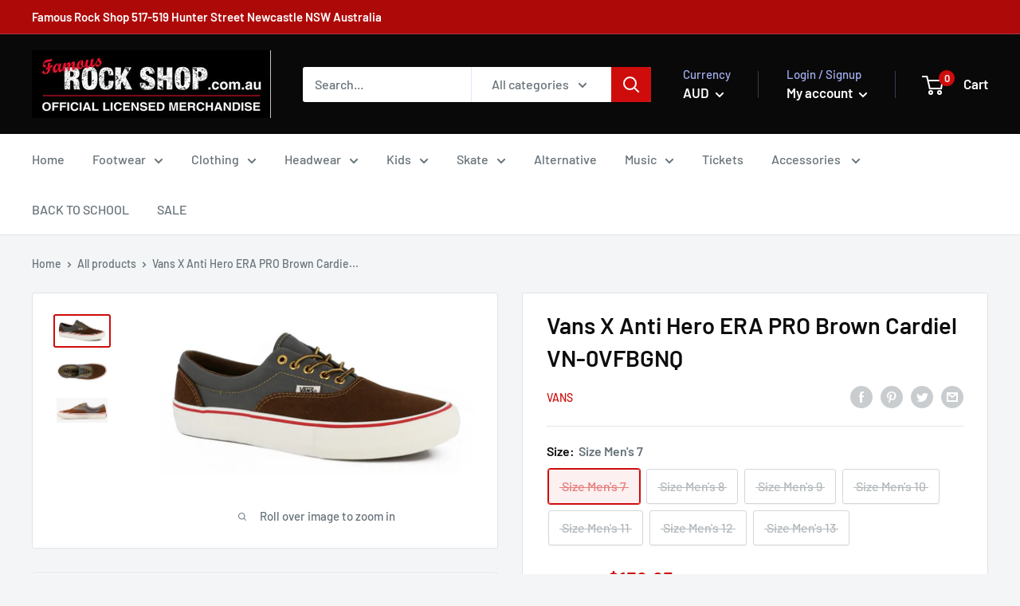

--- FILE ---
content_type: text/html; charset=utf-8
request_url: https://famousrockshop.com.au/products/vans-x-anti-hero-era-pro-brown-cardiel-vn-0vfbgnq
body_size: 47838
content:
<!doctype html>

<html class="no-js" lang="en">
  <head>


    <meta charset="utf-8"> 
    <meta http-equiv="X-UA-Compatible" content="IE=edge,chrome=1">
    <meta name="viewport" content="width=device-width, initial-scale=1.0, height=device-height, minimum-scale=1.0, maximum-scale=1.0">
    <meta name="theme-color" content="#cf0c0c"><title>Vans X Anti Hero ERA PRO Brown Cardiel VN-0VFBGNQ &ndash; Famous Rock Shop
</title>

    <meta name="google-site-verification" content="1ReoNhkVYRMTaonpF1fiQoKRmDHkHhl1X51CKkC6Z7A" /><meta name="description" content="Famous Rock Shop Newcastle. Buy Online or Instore. INSTOCK. 517 Hunter Street Newcastle 2300 NSW. Ph: (02)49291856. Vans X Anti Hero ERA PRO Brown Cardiel. VN-0VFBGNQ"><link rel="canonical" href="https://famousrockshop.com.au/products/vans-x-anti-hero-era-pro-brown-cardiel-vn-0vfbgnq"><link rel="shortcut icon" href="//famousrockshop.com.au/cdn/shop/files/RockShop_Favicon_Icon_537da6b2-bc0f-49b8-b871-c44cf567684a_32x32.png?v=1727612029" type="image/png"><link rel="preload" as="style" href="//famousrockshop.com.au/cdn/shop/t/19/assets/theme.scss.css?v=79733315735886170781764237518">

    <meta property="og:type" content="product">
  <meta property="og:title" content="Vans X Anti Hero ERA PRO Brown Cardiel VN-0VFBGNQ"><meta property="og:image" content="http://famousrockshop.com.au/cdn/shop/products/Vans_X_Anti_Hero_ERA_PRO_BROWN_CARDIEL_VN000VFBGNQ_Famous_Rock_Shop_Newcastle_2300_NSW._Buy_Online_or_Instore._1_1024x.png?v=1575932222">
    <meta property="og:image:secure_url" content="https://famousrockshop.com.au/cdn/shop/products/Vans_X_Anti_Hero_ERA_PRO_BROWN_CARDIEL_VN000VFBGNQ_Famous_Rock_Shop_Newcastle_2300_NSW._Buy_Online_or_Instore._1_1024x.png?v=1575932222"><meta property="og:image" content="http://famousrockshop.com.au/cdn/shop/products/Vans_X_Anti_Hero_ERA_PRO_BROWN_CARDIEL_VN000VFBGNQ_Famous_Rock_Shop_Newcastle_2300_NSW._Buy_Online_or_Instore._2_1024x.png?v=1575932222">
    <meta property="og:image:secure_url" content="https://famousrockshop.com.au/cdn/shop/products/Vans_X_Anti_Hero_ERA_PRO_BROWN_CARDIEL_VN000VFBGNQ_Famous_Rock_Shop_Newcastle_2300_NSW._Buy_Online_or_Instore._2_1024x.png?v=1575932222"><meta property="og:image" content="http://famousrockshop.com.au/cdn/shop/products/Vans_X_Anti_Hero_ERA_PRO_BROWN_CARDIEL_VN000VFBGNQ_Famous_Rock_Shop_Newcastle_2300_NSW._Buy_Online_or_Instore._3_1024x.png?v=1575932222">
    <meta property="og:image:secure_url" content="https://famousrockshop.com.au/cdn/shop/products/Vans_X_Anti_Hero_ERA_PRO_BROWN_CARDIEL_VN000VFBGNQ_Famous_Rock_Shop_Newcastle_2300_NSW._Buy_Online_or_Instore._3_1024x.png?v=1575932222"><meta property="product:price:amount" content="139.95">
  <meta property="product:price:currency" content="AUD"><meta property="og:description" content="Famous Rock Shop Newcastle. Buy Online or Instore. INSTOCK. 517 Hunter Street Newcastle 2300 NSW. Ph: (02)49291856. Vans X Anti Hero ERA PRO Brown Cardiel. VN-0VFBGNQ"><meta property="og:url" content="https://famousrockshop.com.au/products/vans-x-anti-hero-era-pro-brown-cardiel-vn-0vfbgnq">
<meta property="og:site_name" content="Famous Rock Shop"><meta name="twitter:card" content="summary"><meta name="twitter:title" content="Vans X Anti Hero ERA PRO Brown Cardiel VN-0VFBGNQ">
  <meta name="twitter:description" content="">
  <meta name="twitter:image" content="https://famousrockshop.com.au/cdn/shop/products/Vans_X_Anti_Hero_ERA_PRO_BROWN_CARDIEL_VN000VFBGNQ_Famous_Rock_Shop_Newcastle_2300_NSW._Buy_Online_or_Instore._1_600x600_crop_center.png?v=1575932222">
<link rel="preconnect" href="//fonts.shopifycdn.com">
    <link rel="dns-prefetch" href="//productreviews.shopifycdn.com">
    <link rel="dns-prefetch" href="//maps.googleapis.com">
    <link rel="dns-prefetch" href="//maps.gstatic.com">

    <!-- "snippets/buddha-megamenu.liquid" was not rendered, the associated app was uninstalled -->
  <script>window.performance && window.performance.mark && window.performance.mark('shopify.content_for_header.start');</script><meta name="google-site-verification" content="1ReoNhkVYRMTaonpF1fiQoKRmDHkHhl1X51CKkC6Z7A">
<meta name="facebook-domain-verification" content="pow5iboydihrg1mtssow1wzo4ew92d">
<meta name="google-site-verification" content="0GApAPmYY8fQPJEbVh9S3H71c_1UQjSbZj4o2zh4Pg8">
<meta id="shopify-digital-wallet" name="shopify-digital-wallet" content="/1611528/digital_wallets/dialog">
<meta name="shopify-checkout-api-token" content="18be54b1e426c7f907bcbb625b5a70e7">
<meta id="in-context-paypal-metadata" data-shop-id="1611528" data-venmo-supported="false" data-environment="production" data-locale="en_US" data-paypal-v4="true" data-currency="AUD">
<link rel="alternate" type="application/json+oembed" href="https://famousrockshop.com.au/products/vans-x-anti-hero-era-pro-brown-cardiel-vn-0vfbgnq.oembed">
<script async="async" src="/checkouts/internal/preloads.js?locale=en-AU"></script>
<link rel="preconnect" href="https://shop.app" crossorigin="anonymous">
<script async="async" src="https://shop.app/checkouts/internal/preloads.js?locale=en-AU&shop_id=1611528" crossorigin="anonymous"></script>
<script id="apple-pay-shop-capabilities" type="application/json">{"shopId":1611528,"countryCode":"AU","currencyCode":"AUD","merchantCapabilities":["supports3DS"],"merchantId":"gid:\/\/shopify\/Shop\/1611528","merchantName":"Famous Rock Shop","requiredBillingContactFields":["postalAddress","email","phone"],"requiredShippingContactFields":["postalAddress","email","phone"],"shippingType":"shipping","supportedNetworks":["visa","masterCard"],"total":{"type":"pending","label":"Famous Rock Shop","amount":"1.00"},"shopifyPaymentsEnabled":true,"supportsSubscriptions":true}</script>
<script id="shopify-features" type="application/json">{"accessToken":"18be54b1e426c7f907bcbb625b5a70e7","betas":["rich-media-storefront-analytics"],"domain":"famousrockshop.com.au","predictiveSearch":true,"shopId":1611528,"locale":"en"}</script>
<script>var Shopify = Shopify || {};
Shopify.shop = "famous-rock-shop.myshopify.com";
Shopify.locale = "en";
Shopify.currency = {"active":"AUD","rate":"1.0"};
Shopify.country = "AU";
Shopify.theme = {"name":"Famous Rock Shop Warehouse","id":73823617075,"schema_name":"Warehouse","schema_version":"1.4.7","theme_store_id":871,"role":"main"};
Shopify.theme.handle = "null";
Shopify.theme.style = {"id":null,"handle":null};
Shopify.cdnHost = "famousrockshop.com.au/cdn";
Shopify.routes = Shopify.routes || {};
Shopify.routes.root = "/";</script>
<script type="module">!function(o){(o.Shopify=o.Shopify||{}).modules=!0}(window);</script>
<script>!function(o){function n(){var o=[];function n(){o.push(Array.prototype.slice.apply(arguments))}return n.q=o,n}var t=o.Shopify=o.Shopify||{};t.loadFeatures=n(),t.autoloadFeatures=n()}(window);</script>
<script>
  window.ShopifyPay = window.ShopifyPay || {};
  window.ShopifyPay.apiHost = "shop.app\/pay";
  window.ShopifyPay.redirectState = null;
</script>
<script id="shop-js-analytics" type="application/json">{"pageType":"product"}</script>
<script defer="defer" async type="module" src="//famousrockshop.com.au/cdn/shopifycloud/shop-js/modules/v2/client.init-shop-cart-sync_BApSsMSl.en.esm.js"></script>
<script defer="defer" async type="module" src="//famousrockshop.com.au/cdn/shopifycloud/shop-js/modules/v2/chunk.common_CBoos6YZ.esm.js"></script>
<script type="module">
  await import("//famousrockshop.com.au/cdn/shopifycloud/shop-js/modules/v2/client.init-shop-cart-sync_BApSsMSl.en.esm.js");
await import("//famousrockshop.com.au/cdn/shopifycloud/shop-js/modules/v2/chunk.common_CBoos6YZ.esm.js");

  window.Shopify.SignInWithShop?.initShopCartSync?.({"fedCMEnabled":true,"windoidEnabled":true});

</script>
<script>
  window.Shopify = window.Shopify || {};
  if (!window.Shopify.featureAssets) window.Shopify.featureAssets = {};
  window.Shopify.featureAssets['shop-js'] = {"shop-cart-sync":["modules/v2/client.shop-cart-sync_DJczDl9f.en.esm.js","modules/v2/chunk.common_CBoos6YZ.esm.js"],"init-fed-cm":["modules/v2/client.init-fed-cm_BzwGC0Wi.en.esm.js","modules/v2/chunk.common_CBoos6YZ.esm.js"],"init-windoid":["modules/v2/client.init-windoid_BS26ThXS.en.esm.js","modules/v2/chunk.common_CBoos6YZ.esm.js"],"shop-cash-offers":["modules/v2/client.shop-cash-offers_DthCPNIO.en.esm.js","modules/v2/chunk.common_CBoos6YZ.esm.js","modules/v2/chunk.modal_Bu1hFZFC.esm.js"],"shop-button":["modules/v2/client.shop-button_D_JX508o.en.esm.js","modules/v2/chunk.common_CBoos6YZ.esm.js"],"init-shop-email-lookup-coordinator":["modules/v2/client.init-shop-email-lookup-coordinator_DFwWcvrS.en.esm.js","modules/v2/chunk.common_CBoos6YZ.esm.js"],"shop-toast-manager":["modules/v2/client.shop-toast-manager_tEhgP2F9.en.esm.js","modules/v2/chunk.common_CBoos6YZ.esm.js"],"shop-login-button":["modules/v2/client.shop-login-button_DwLgFT0K.en.esm.js","modules/v2/chunk.common_CBoos6YZ.esm.js","modules/v2/chunk.modal_Bu1hFZFC.esm.js"],"avatar":["modules/v2/client.avatar_BTnouDA3.en.esm.js"],"init-shop-cart-sync":["modules/v2/client.init-shop-cart-sync_BApSsMSl.en.esm.js","modules/v2/chunk.common_CBoos6YZ.esm.js"],"pay-button":["modules/v2/client.pay-button_BuNmcIr_.en.esm.js","modules/v2/chunk.common_CBoos6YZ.esm.js"],"init-shop-for-new-customer-accounts":["modules/v2/client.init-shop-for-new-customer-accounts_DrjXSI53.en.esm.js","modules/v2/client.shop-login-button_DwLgFT0K.en.esm.js","modules/v2/chunk.common_CBoos6YZ.esm.js","modules/v2/chunk.modal_Bu1hFZFC.esm.js"],"init-customer-accounts-sign-up":["modules/v2/client.init-customer-accounts-sign-up_TlVCiykN.en.esm.js","modules/v2/client.shop-login-button_DwLgFT0K.en.esm.js","modules/v2/chunk.common_CBoos6YZ.esm.js","modules/v2/chunk.modal_Bu1hFZFC.esm.js"],"shop-follow-button":["modules/v2/client.shop-follow-button_C5D3XtBb.en.esm.js","modules/v2/chunk.common_CBoos6YZ.esm.js","modules/v2/chunk.modal_Bu1hFZFC.esm.js"],"checkout-modal":["modules/v2/client.checkout-modal_8TC_1FUY.en.esm.js","modules/v2/chunk.common_CBoos6YZ.esm.js","modules/v2/chunk.modal_Bu1hFZFC.esm.js"],"init-customer-accounts":["modules/v2/client.init-customer-accounts_C0Oh2ljF.en.esm.js","modules/v2/client.shop-login-button_DwLgFT0K.en.esm.js","modules/v2/chunk.common_CBoos6YZ.esm.js","modules/v2/chunk.modal_Bu1hFZFC.esm.js"],"lead-capture":["modules/v2/client.lead-capture_Cq0gfm7I.en.esm.js","modules/v2/chunk.common_CBoos6YZ.esm.js","modules/v2/chunk.modal_Bu1hFZFC.esm.js"],"shop-login":["modules/v2/client.shop-login_BmtnoEUo.en.esm.js","modules/v2/chunk.common_CBoos6YZ.esm.js","modules/v2/chunk.modal_Bu1hFZFC.esm.js"],"payment-terms":["modules/v2/client.payment-terms_BHOWV7U_.en.esm.js","modules/v2/chunk.common_CBoos6YZ.esm.js","modules/v2/chunk.modal_Bu1hFZFC.esm.js"]};
</script>
<script id="__st">var __st={"a":1611528,"offset":39600,"reqid":"38d9d1a6-008f-4938-8b7e-6fe232702801-1768904834","pageurl":"famousrockshop.com.au\/products\/vans-x-anti-hero-era-pro-brown-cardiel-vn-0vfbgnq","u":"2ae664a70d3b","p":"product","rtyp":"product","rid":3529000388};</script>
<script>window.ShopifyPaypalV4VisibilityTracking = true;</script>
<script id="captcha-bootstrap">!function(){'use strict';const t='contact',e='account',n='new_comment',o=[[t,t],['blogs',n],['comments',n],[t,'customer']],c=[[e,'customer_login'],[e,'guest_login'],[e,'recover_customer_password'],[e,'create_customer']],r=t=>t.map((([t,e])=>`form[action*='/${t}']:not([data-nocaptcha='true']) input[name='form_type'][value='${e}']`)).join(','),a=t=>()=>t?[...document.querySelectorAll(t)].map((t=>t.form)):[];function s(){const t=[...o],e=r(t);return a(e)}const i='password',u='form_key',d=['recaptcha-v3-token','g-recaptcha-response','h-captcha-response',i],f=()=>{try{return window.sessionStorage}catch{return}},m='__shopify_v',_=t=>t.elements[u];function p(t,e,n=!1){try{const o=window.sessionStorage,c=JSON.parse(o.getItem(e)),{data:r}=function(t){const{data:e,action:n}=t;return t[m]||n?{data:e,action:n}:{data:t,action:n}}(c);for(const[e,n]of Object.entries(r))t.elements[e]&&(t.elements[e].value=n);n&&o.removeItem(e)}catch(o){console.error('form repopulation failed',{error:o})}}const l='form_type',E='cptcha';function T(t){t.dataset[E]=!0}const w=window,h=w.document,L='Shopify',v='ce_forms',y='captcha';let A=!1;((t,e)=>{const n=(g='f06e6c50-85a8-45c8-87d0-21a2b65856fe',I='https://cdn.shopify.com/shopifycloud/storefront-forms-hcaptcha/ce_storefront_forms_captcha_hcaptcha.v1.5.2.iife.js',D={infoText:'Protected by hCaptcha',privacyText:'Privacy',termsText:'Terms'},(t,e,n)=>{const o=w[L][v],c=o.bindForm;if(c)return c(t,g,e,D).then(n);var r;o.q.push([[t,g,e,D],n]),r=I,A||(h.body.append(Object.assign(h.createElement('script'),{id:'captcha-provider',async:!0,src:r})),A=!0)});var g,I,D;w[L]=w[L]||{},w[L][v]=w[L][v]||{},w[L][v].q=[],w[L][y]=w[L][y]||{},w[L][y].protect=function(t,e){n(t,void 0,e),T(t)},Object.freeze(w[L][y]),function(t,e,n,w,h,L){const[v,y,A,g]=function(t,e,n){const i=e?o:[],u=t?c:[],d=[...i,...u],f=r(d),m=r(i),_=r(d.filter((([t,e])=>n.includes(e))));return[a(f),a(m),a(_),s()]}(w,h,L),I=t=>{const e=t.target;return e instanceof HTMLFormElement?e:e&&e.form},D=t=>v().includes(t);t.addEventListener('submit',(t=>{const e=I(t);if(!e)return;const n=D(e)&&!e.dataset.hcaptchaBound&&!e.dataset.recaptchaBound,o=_(e),c=g().includes(e)&&(!o||!o.value);(n||c)&&t.preventDefault(),c&&!n&&(function(t){try{if(!f())return;!function(t){const e=f();if(!e)return;const n=_(t);if(!n)return;const o=n.value;o&&e.removeItem(o)}(t);const e=Array.from(Array(32),(()=>Math.random().toString(36)[2])).join('');!function(t,e){_(t)||t.append(Object.assign(document.createElement('input'),{type:'hidden',name:u})),t.elements[u].value=e}(t,e),function(t,e){const n=f();if(!n)return;const o=[...t.querySelectorAll(`input[type='${i}']`)].map((({name:t})=>t)),c=[...d,...o],r={};for(const[a,s]of new FormData(t).entries())c.includes(a)||(r[a]=s);n.setItem(e,JSON.stringify({[m]:1,action:t.action,data:r}))}(t,e)}catch(e){console.error('failed to persist form',e)}}(e),e.submit())}));const S=(t,e)=>{t&&!t.dataset[E]&&(n(t,e.some((e=>e===t))),T(t))};for(const o of['focusin','change'])t.addEventListener(o,(t=>{const e=I(t);D(e)&&S(e,y())}));const B=e.get('form_key'),M=e.get(l),P=B&&M;t.addEventListener('DOMContentLoaded',(()=>{const t=y();if(P)for(const e of t)e.elements[l].value===M&&p(e,B);[...new Set([...A(),...v().filter((t=>'true'===t.dataset.shopifyCaptcha))])].forEach((e=>S(e,t)))}))}(h,new URLSearchParams(w.location.search),n,t,e,['guest_login'])})(!0,!0)}();</script>
<script integrity="sha256-4kQ18oKyAcykRKYeNunJcIwy7WH5gtpwJnB7kiuLZ1E=" data-source-attribution="shopify.loadfeatures" defer="defer" src="//famousrockshop.com.au/cdn/shopifycloud/storefront/assets/storefront/load_feature-a0a9edcb.js" crossorigin="anonymous"></script>
<script crossorigin="anonymous" defer="defer" src="//famousrockshop.com.au/cdn/shopifycloud/storefront/assets/shopify_pay/storefront-65b4c6d7.js?v=20250812"></script>
<script data-source-attribution="shopify.dynamic_checkout.dynamic.init">var Shopify=Shopify||{};Shopify.PaymentButton=Shopify.PaymentButton||{isStorefrontPortableWallets:!0,init:function(){window.Shopify.PaymentButton.init=function(){};var t=document.createElement("script");t.src="https://famousrockshop.com.au/cdn/shopifycloud/portable-wallets/latest/portable-wallets.en.js",t.type="module",document.head.appendChild(t)}};
</script>
<script data-source-attribution="shopify.dynamic_checkout.buyer_consent">
  function portableWalletsHideBuyerConsent(e){var t=document.getElementById("shopify-buyer-consent"),n=document.getElementById("shopify-subscription-policy-button");t&&n&&(t.classList.add("hidden"),t.setAttribute("aria-hidden","true"),n.removeEventListener("click",e))}function portableWalletsShowBuyerConsent(e){var t=document.getElementById("shopify-buyer-consent"),n=document.getElementById("shopify-subscription-policy-button");t&&n&&(t.classList.remove("hidden"),t.removeAttribute("aria-hidden"),n.addEventListener("click",e))}window.Shopify?.PaymentButton&&(window.Shopify.PaymentButton.hideBuyerConsent=portableWalletsHideBuyerConsent,window.Shopify.PaymentButton.showBuyerConsent=portableWalletsShowBuyerConsent);
</script>
<script>
  function portableWalletsCleanup(e){e&&e.src&&console.error("Failed to load portable wallets script "+e.src);var t=document.querySelectorAll("shopify-accelerated-checkout .shopify-payment-button__skeleton, shopify-accelerated-checkout-cart .wallet-cart-button__skeleton"),e=document.getElementById("shopify-buyer-consent");for(let e=0;e<t.length;e++)t[e].remove();e&&e.remove()}function portableWalletsNotLoadedAsModule(e){e instanceof ErrorEvent&&"string"==typeof e.message&&e.message.includes("import.meta")&&"string"==typeof e.filename&&e.filename.includes("portable-wallets")&&(window.removeEventListener("error",portableWalletsNotLoadedAsModule),window.Shopify.PaymentButton.failedToLoad=e,"loading"===document.readyState?document.addEventListener("DOMContentLoaded",window.Shopify.PaymentButton.init):window.Shopify.PaymentButton.init())}window.addEventListener("error",portableWalletsNotLoadedAsModule);
</script>

<script type="module" src="https://famousrockshop.com.au/cdn/shopifycloud/portable-wallets/latest/portable-wallets.en.js" onError="portableWalletsCleanup(this)" crossorigin="anonymous"></script>
<script nomodule>
  document.addEventListener("DOMContentLoaded", portableWalletsCleanup);
</script>

<script id='scb4127' type='text/javascript' async='' src='https://famousrockshop.com.au/cdn/shopifycloud/privacy-banner/storefront-banner.js'></script><link id="shopify-accelerated-checkout-styles" rel="stylesheet" media="screen" href="https://famousrockshop.com.au/cdn/shopifycloud/portable-wallets/latest/accelerated-checkout-backwards-compat.css" crossorigin="anonymous">
<style id="shopify-accelerated-checkout-cart">
        #shopify-buyer-consent {
  margin-top: 1em;
  display: inline-block;
  width: 100%;
}

#shopify-buyer-consent.hidden {
  display: none;
}

#shopify-subscription-policy-button {
  background: none;
  border: none;
  padding: 0;
  text-decoration: underline;
  font-size: inherit;
  cursor: pointer;
}

#shopify-subscription-policy-button::before {
  box-shadow: none;
}

      </style>

<script>window.performance && window.performance.mark && window.performance.mark('shopify.content_for_header.end');</script>
  <script type="application/ld+json">
  {
    "@context": "http://schema.org",
    "@type": "Product",
    "offers": [{
          "@type": "Offer",
          "name": "Size Men's 7",
          "availability":"https://schema.org/OutOfStock",
          "price": "139.95",
          "priceCurrency": "AUD",
          "priceValidUntil": "2026-01-30","sku": "VN-0VFBGNQ-1","url": "/products/vans-x-anti-hero-era-pro-brown-cardiel-vn-0vfbgnq/products/vans-x-anti-hero-era-pro-brown-cardiel-vn-0vfbgnq?variant=10411320196"
        },
{
          "@type": "Offer",
          "name": "Size Men's 8",
          "availability":"https://schema.org/OutOfStock",
          "price": "139.95",
          "priceCurrency": "AUD",
          "priceValidUntil": "2026-01-30","sku": "VN-0VFBGNQ-2","url": "/products/vans-x-anti-hero-era-pro-brown-cardiel-vn-0vfbgnq/products/vans-x-anti-hero-era-pro-brown-cardiel-vn-0vfbgnq?variant=10411320260"
        },
{
          "@type": "Offer",
          "name": "Size Men's 9",
          "availability":"https://schema.org/OutOfStock",
          "price": "139.95",
          "priceCurrency": "AUD",
          "priceValidUntil": "2026-01-30","sku": "VN-0VFBGNQ-3","url": "/products/vans-x-anti-hero-era-pro-brown-cardiel-vn-0vfbgnq/products/vans-x-anti-hero-era-pro-brown-cardiel-vn-0vfbgnq?variant=10411320324"
        },
{
          "@type": "Offer",
          "name": "Size Men's 10",
          "availability":"https://schema.org/OutOfStock",
          "price": "139.95",
          "priceCurrency": "AUD",
          "priceValidUntil": "2026-01-30","sku": "VN-0VFBGNQ-4","url": "/products/vans-x-anti-hero-era-pro-brown-cardiel-vn-0vfbgnq/products/vans-x-anti-hero-era-pro-brown-cardiel-vn-0vfbgnq?variant=10411320388"
        },
{
          "@type": "Offer",
          "name": "Size Men's 11",
          "availability":"https://schema.org/OutOfStock",
          "price": "139.95",
          "priceCurrency": "AUD",
          "priceValidUntil": "2026-01-30","sku": "VN-0VFBGNQ-5","url": "/products/vans-x-anti-hero-era-pro-brown-cardiel-vn-0vfbgnq/products/vans-x-anti-hero-era-pro-brown-cardiel-vn-0vfbgnq?variant=10411320452"
        },
{
          "@type": "Offer",
          "name": "Size Men's 12",
          "availability":"https://schema.org/OutOfStock",
          "price": "139.95",
          "priceCurrency": "AUD",
          "priceValidUntil": "2026-01-30","sku": "VN-0VFBGNQ-6","url": "/products/vans-x-anti-hero-era-pro-brown-cardiel-vn-0vfbgnq/products/vans-x-anti-hero-era-pro-brown-cardiel-vn-0vfbgnq?variant=10411320516"
        },
{
          "@type": "Offer",
          "name": "Size Men's 13",
          "availability":"https://schema.org/OutOfStock",
          "price": "139.95",
          "priceCurrency": "AUD",
          "priceValidUntil": "2026-01-30","sku": "VN-0VFBGNQ-7","url": "/products/vans-x-anti-hero-era-pro-brown-cardiel-vn-0vfbgnq/products/vans-x-anti-hero-era-pro-brown-cardiel-vn-0vfbgnq?variant=10411320580"
        }
],
      "gtin8": "90270196",
      "productId": "90270196",

    "brand": {
      "name": "Vans"
    },
    "name": "Vans X Anti Hero ERA PRO Brown Cardiel VN-0VFBGNQ",
    "description": "",
    "category": "Skate Shoes",
    "url": "/products/vans-x-anti-hero-era-pro-brown-cardiel-vn-0vfbgnq/products/vans-x-anti-hero-era-pro-brown-cardiel-vn-0vfbgnq",
    "sku": "VN-0VFBGNQ-1",
    "image": {
      "@type": "ImageObject",
      "url": "https://famousrockshop.com.au/cdn/shop/products/Vans_X_Anti_Hero_ERA_PRO_BROWN_CARDIEL_VN000VFBGNQ_Famous_Rock_Shop_Newcastle_2300_NSW._Buy_Online_or_Instore._1_1024x.png?v=1575932222",
      "image": "https://famousrockshop.com.au/cdn/shop/products/Vans_X_Anti_Hero_ERA_PRO_BROWN_CARDIEL_VN000VFBGNQ_Famous_Rock_Shop_Newcastle_2300_NSW._Buy_Online_or_Instore._1_1024x.png?v=1575932222",
      "name": "Vans X Anti Hero ERA PRO Brown Cardiel VN-0VFBGNQ",
      "width": "1024",
      "height": "1024"
    }
  }
  </script>


    <script>
      // This allows to expose several variables to the global scope, to be used in scripts
      window.theme = {
        template: "product",
        localeRootUrl: '',
        shopCurrency: "AUD",
        cartCount: 0,
        customerId: null,
        moneyFormat: "${{amount}}",
        moneyWithCurrencyFormat: "${{amount}} AUD",
        useNativeMultiCurrency: true,
        currencyConversionEnabled: false,
        currencyConversionMoneyFormat: "money_format",
        currencyConversionRoundAmounts: false,
        showDiscount: true,
        discountMode: "saving",
        searchMode: "product",
        cartType: "drawer"
      };

      window.languages = {
        collectionOnSaleLabel: "Save {{savings}}",
        productFormUnavailable: "Unavailable",
        productFormAddToCart: "Add to cart",
        productFormSoldOut: "Sold out",
        shippingEstimatorNoResults: "No shipping could be found for your address.",
        shippingEstimatorOneResult: "There is one shipping rate for your address:",
        shippingEstimatorMultipleResults: "There are {{count}} shipping rates for your address:",
        shippingEstimatorErrors: "There are some errors:"
      };

      window.lazySizesConfig = {
        loadHidden: false,
        hFac: 0.8,
        expFactor: 3,
        customMedia: {
          '--phone': '(max-width: 640px)',
          '--tablet': '(min-width: 641px) and (max-width: 1023px)',
          '--lap': '(min-width: 1024px)'
        }
      };

      document.documentElement.className = document.documentElement.className.replace('no-js', 'js');

      // This code is done to force reload the page when the back button is hit (which allows to fix stale data on cart, for instance)
      if (performance.navigation.type === 2) {
        location.reload(true);
      }
    </script>

    <script src="//famousrockshop.com.au/cdn/shop/t/19/assets/lazysizes.min.js?v=38423348123636194381568695569" async></script>

    
<script src="//polyfill-fastly.net/v3/polyfill.min.js?unknown=polyfill&features=fetch,Element.prototype.closest,Element.prototype.matches,Element.prototype.remove,Element.prototype.classList,Array.prototype.includes,Array.prototype.fill,String.prototype.includes,String.prototype.padStart,Object.assign,CustomEvent,Intl,URL,DOMTokenList,IntersectionObserver,IntersectionObserverEntry" defer></script>
    <script src="//famousrockshop.com.au/cdn/shop/t/19/assets/libs.min.js?v=36629197183099365621568695569" defer></script>
    <script src="//famousrockshop.com.au/cdn/shop/t/19/assets/theme.min.js?v=33454372525042525971568695570" defer></script>
    <script src="//famousrockshop.com.au/cdn/shop/t/19/assets/custom.js?v=90373254691674712701568695569" defer></script>

    <link rel="stylesheet" href="//famousrockshop.com.au/cdn/shop/t/19/assets/theme.scss.css?v=79733315735886170781764237518">
  <!-- "snippets/sca-quick-view-init.liquid" was not rendered, the associated app was uninstalled -->
   
  
  

  










<!-- BEGIN app block: shopify://apps/pagefly-page-builder/blocks/app-embed/83e179f7-59a0-4589-8c66-c0dddf959200 -->

<!-- BEGIN app snippet: pagefly-cro-ab-testing-main -->







<script>
  ;(function () {
    const url = new URL(window.location)
    const viewParam = url.searchParams.get('view')
    if (viewParam && viewParam.includes('variant-pf-')) {
      url.searchParams.set('pf_v', viewParam)
      url.searchParams.delete('view')
      window.history.replaceState({}, '', url)
    }
  })()
</script>



<script type='module'>
  
  window.PAGEFLY_CRO = window.PAGEFLY_CRO || {}

  window.PAGEFLY_CRO['data_debug'] = {
    original_template_suffix: "all_products",
    allow_ab_test: false,
    ab_test_start_time: 0,
    ab_test_end_time: 0,
    today_date_time: 1768904834000,
  }
  window.PAGEFLY_CRO['GA4'] = { enabled: false}
</script>

<!-- END app snippet -->








  <script src='https://cdn.shopify.com/extensions/019bb4f9-aed6-78a3-be91-e9d44663e6bf/pagefly-page-builder-215/assets/pagefly-helper.js' defer='defer'></script>

  <script src='https://cdn.shopify.com/extensions/019bb4f9-aed6-78a3-be91-e9d44663e6bf/pagefly-page-builder-215/assets/pagefly-general-helper.js' defer='defer'></script>

  <script src='https://cdn.shopify.com/extensions/019bb4f9-aed6-78a3-be91-e9d44663e6bf/pagefly-page-builder-215/assets/pagefly-snap-slider.js' defer='defer'></script>

  <script src='https://cdn.shopify.com/extensions/019bb4f9-aed6-78a3-be91-e9d44663e6bf/pagefly-page-builder-215/assets/pagefly-slideshow-v3.js' defer='defer'></script>

  <script src='https://cdn.shopify.com/extensions/019bb4f9-aed6-78a3-be91-e9d44663e6bf/pagefly-page-builder-215/assets/pagefly-slideshow-v4.js' defer='defer'></script>

  <script src='https://cdn.shopify.com/extensions/019bb4f9-aed6-78a3-be91-e9d44663e6bf/pagefly-page-builder-215/assets/pagefly-glider.js' defer='defer'></script>

  <script src='https://cdn.shopify.com/extensions/019bb4f9-aed6-78a3-be91-e9d44663e6bf/pagefly-page-builder-215/assets/pagefly-slideshow-v1-v2.js' defer='defer'></script>

  <script src='https://cdn.shopify.com/extensions/019bb4f9-aed6-78a3-be91-e9d44663e6bf/pagefly-page-builder-215/assets/pagefly-product-media.js' defer='defer'></script>

  <script src='https://cdn.shopify.com/extensions/019bb4f9-aed6-78a3-be91-e9d44663e6bf/pagefly-page-builder-215/assets/pagefly-product.js' defer='defer'></script>


<script id='pagefly-helper-data' type='application/json'>
  {
    "page_optimization": {
      "assets_prefetching": false
    },
    "elements_asset_mapper": {
      "Accordion": "https://cdn.shopify.com/extensions/019bb4f9-aed6-78a3-be91-e9d44663e6bf/pagefly-page-builder-215/assets/pagefly-accordion.js",
      "Accordion3": "https://cdn.shopify.com/extensions/019bb4f9-aed6-78a3-be91-e9d44663e6bf/pagefly-page-builder-215/assets/pagefly-accordion3.js",
      "CountDown": "https://cdn.shopify.com/extensions/019bb4f9-aed6-78a3-be91-e9d44663e6bf/pagefly-page-builder-215/assets/pagefly-countdown.js",
      "GMap1": "https://cdn.shopify.com/extensions/019bb4f9-aed6-78a3-be91-e9d44663e6bf/pagefly-page-builder-215/assets/pagefly-gmap.js",
      "GMap2": "https://cdn.shopify.com/extensions/019bb4f9-aed6-78a3-be91-e9d44663e6bf/pagefly-page-builder-215/assets/pagefly-gmap.js",
      "GMapBasicV2": "https://cdn.shopify.com/extensions/019bb4f9-aed6-78a3-be91-e9d44663e6bf/pagefly-page-builder-215/assets/pagefly-gmap.js",
      "GMapAdvancedV2": "https://cdn.shopify.com/extensions/019bb4f9-aed6-78a3-be91-e9d44663e6bf/pagefly-page-builder-215/assets/pagefly-gmap.js",
      "HTML.Video": "https://cdn.shopify.com/extensions/019bb4f9-aed6-78a3-be91-e9d44663e6bf/pagefly-page-builder-215/assets/pagefly-htmlvideo.js",
      "HTML.Video2": "https://cdn.shopify.com/extensions/019bb4f9-aed6-78a3-be91-e9d44663e6bf/pagefly-page-builder-215/assets/pagefly-htmlvideo2.js",
      "HTML.Video3": "https://cdn.shopify.com/extensions/019bb4f9-aed6-78a3-be91-e9d44663e6bf/pagefly-page-builder-215/assets/pagefly-htmlvideo2.js",
      "BackgroundVideo": "https://cdn.shopify.com/extensions/019bb4f9-aed6-78a3-be91-e9d44663e6bf/pagefly-page-builder-215/assets/pagefly-htmlvideo2.js",
      "Instagram": "https://cdn.shopify.com/extensions/019bb4f9-aed6-78a3-be91-e9d44663e6bf/pagefly-page-builder-215/assets/pagefly-instagram.js",
      "Instagram2": "https://cdn.shopify.com/extensions/019bb4f9-aed6-78a3-be91-e9d44663e6bf/pagefly-page-builder-215/assets/pagefly-instagram.js",
      "Insta3": "https://cdn.shopify.com/extensions/019bb4f9-aed6-78a3-be91-e9d44663e6bf/pagefly-page-builder-215/assets/pagefly-instagram3.js",
      "Tabs": "https://cdn.shopify.com/extensions/019bb4f9-aed6-78a3-be91-e9d44663e6bf/pagefly-page-builder-215/assets/pagefly-tab.js",
      "Tabs3": "https://cdn.shopify.com/extensions/019bb4f9-aed6-78a3-be91-e9d44663e6bf/pagefly-page-builder-215/assets/pagefly-tab3.js",
      "ProductBox": "https://cdn.shopify.com/extensions/019bb4f9-aed6-78a3-be91-e9d44663e6bf/pagefly-page-builder-215/assets/pagefly-cart.js",
      "FBPageBox2": "https://cdn.shopify.com/extensions/019bb4f9-aed6-78a3-be91-e9d44663e6bf/pagefly-page-builder-215/assets/pagefly-facebook.js",
      "FBLikeButton2": "https://cdn.shopify.com/extensions/019bb4f9-aed6-78a3-be91-e9d44663e6bf/pagefly-page-builder-215/assets/pagefly-facebook.js",
      "TwitterFeed2": "https://cdn.shopify.com/extensions/019bb4f9-aed6-78a3-be91-e9d44663e6bf/pagefly-page-builder-215/assets/pagefly-twitter.js",
      "Paragraph4": "https://cdn.shopify.com/extensions/019bb4f9-aed6-78a3-be91-e9d44663e6bf/pagefly-page-builder-215/assets/pagefly-paragraph4.js",

      "AliReviews": "https://cdn.shopify.com/extensions/019bb4f9-aed6-78a3-be91-e9d44663e6bf/pagefly-page-builder-215/assets/pagefly-3rd-elements.js",
      "BackInStock": "https://cdn.shopify.com/extensions/019bb4f9-aed6-78a3-be91-e9d44663e6bf/pagefly-page-builder-215/assets/pagefly-3rd-elements.js",
      "GloboBackInStock": "https://cdn.shopify.com/extensions/019bb4f9-aed6-78a3-be91-e9d44663e6bf/pagefly-page-builder-215/assets/pagefly-3rd-elements.js",
      "GrowaveWishlist": "https://cdn.shopify.com/extensions/019bb4f9-aed6-78a3-be91-e9d44663e6bf/pagefly-page-builder-215/assets/pagefly-3rd-elements.js",
      "InfiniteOptionsShopPad": "https://cdn.shopify.com/extensions/019bb4f9-aed6-78a3-be91-e9d44663e6bf/pagefly-page-builder-215/assets/pagefly-3rd-elements.js",
      "InkybayProductPersonalizer": "https://cdn.shopify.com/extensions/019bb4f9-aed6-78a3-be91-e9d44663e6bf/pagefly-page-builder-215/assets/pagefly-3rd-elements.js",
      "LimeSpot": "https://cdn.shopify.com/extensions/019bb4f9-aed6-78a3-be91-e9d44663e6bf/pagefly-page-builder-215/assets/pagefly-3rd-elements.js",
      "Loox": "https://cdn.shopify.com/extensions/019bb4f9-aed6-78a3-be91-e9d44663e6bf/pagefly-page-builder-215/assets/pagefly-3rd-elements.js",
      "Opinew": "https://cdn.shopify.com/extensions/019bb4f9-aed6-78a3-be91-e9d44663e6bf/pagefly-page-builder-215/assets/pagefly-3rd-elements.js",
      "Powr": "https://cdn.shopify.com/extensions/019bb4f9-aed6-78a3-be91-e9d44663e6bf/pagefly-page-builder-215/assets/pagefly-3rd-elements.js",
      "ProductReviews": "https://cdn.shopify.com/extensions/019bb4f9-aed6-78a3-be91-e9d44663e6bf/pagefly-page-builder-215/assets/pagefly-3rd-elements.js",
      "PushOwl": "https://cdn.shopify.com/extensions/019bb4f9-aed6-78a3-be91-e9d44663e6bf/pagefly-page-builder-215/assets/pagefly-3rd-elements.js",
      "ReCharge": "https://cdn.shopify.com/extensions/019bb4f9-aed6-78a3-be91-e9d44663e6bf/pagefly-page-builder-215/assets/pagefly-3rd-elements.js",
      "Rivyo": "https://cdn.shopify.com/extensions/019bb4f9-aed6-78a3-be91-e9d44663e6bf/pagefly-page-builder-215/assets/pagefly-3rd-elements.js",
      "TrackingMore": "https://cdn.shopify.com/extensions/019bb4f9-aed6-78a3-be91-e9d44663e6bf/pagefly-page-builder-215/assets/pagefly-3rd-elements.js",
      "Vitals": "https://cdn.shopify.com/extensions/019bb4f9-aed6-78a3-be91-e9d44663e6bf/pagefly-page-builder-215/assets/pagefly-3rd-elements.js",
      "Wiser": "https://cdn.shopify.com/extensions/019bb4f9-aed6-78a3-be91-e9d44663e6bf/pagefly-page-builder-215/assets/pagefly-3rd-elements.js"
    },
    "custom_elements_mapper": {
      "pf-click-action-element": "https://cdn.shopify.com/extensions/019bb4f9-aed6-78a3-be91-e9d44663e6bf/pagefly-page-builder-215/assets/pagefly-click-action-element.js",
      "pf-dialog-element": "https://cdn.shopify.com/extensions/019bb4f9-aed6-78a3-be91-e9d44663e6bf/pagefly-page-builder-215/assets/pagefly-dialog-element.js"
    }
  }
</script>


<!-- END app block --><link href="https://monorail-edge.shopifysvc.com" rel="dns-prefetch">
<script>(function(){if ("sendBeacon" in navigator && "performance" in window) {try {var session_token_from_headers = performance.getEntriesByType('navigation')[0].serverTiming.find(x => x.name == '_s').description;} catch {var session_token_from_headers = undefined;}var session_cookie_matches = document.cookie.match(/_shopify_s=([^;]*)/);var session_token_from_cookie = session_cookie_matches && session_cookie_matches.length === 2 ? session_cookie_matches[1] : "";var session_token = session_token_from_headers || session_token_from_cookie || "";function handle_abandonment_event(e) {var entries = performance.getEntries().filter(function(entry) {return /monorail-edge.shopifysvc.com/.test(entry.name);});if (!window.abandonment_tracked && entries.length === 0) {window.abandonment_tracked = true;var currentMs = Date.now();var navigation_start = performance.timing.navigationStart;var payload = {shop_id: 1611528,url: window.location.href,navigation_start,duration: currentMs - navigation_start,session_token,page_type: "product"};window.navigator.sendBeacon("https://monorail-edge.shopifysvc.com/v1/produce", JSON.stringify({schema_id: "online_store_buyer_site_abandonment/1.1",payload: payload,metadata: {event_created_at_ms: currentMs,event_sent_at_ms: currentMs}}));}}window.addEventListener('pagehide', handle_abandonment_event);}}());</script>
<script id="web-pixels-manager-setup">(function e(e,d,r,n,o){if(void 0===o&&(o={}),!Boolean(null===(a=null===(i=window.Shopify)||void 0===i?void 0:i.analytics)||void 0===a?void 0:a.replayQueue)){var i,a;window.Shopify=window.Shopify||{};var t=window.Shopify;t.analytics=t.analytics||{};var s=t.analytics;s.replayQueue=[],s.publish=function(e,d,r){return s.replayQueue.push([e,d,r]),!0};try{self.performance.mark("wpm:start")}catch(e){}var l=function(){var e={modern:/Edge?\/(1{2}[4-9]|1[2-9]\d|[2-9]\d{2}|\d{4,})\.\d+(\.\d+|)|Firefox\/(1{2}[4-9]|1[2-9]\d|[2-9]\d{2}|\d{4,})\.\d+(\.\d+|)|Chrom(ium|e)\/(9{2}|\d{3,})\.\d+(\.\d+|)|(Maci|X1{2}).+ Version\/(15\.\d+|(1[6-9]|[2-9]\d|\d{3,})\.\d+)([,.]\d+|)( \(\w+\)|)( Mobile\/\w+|) Safari\/|Chrome.+OPR\/(9{2}|\d{3,})\.\d+\.\d+|(CPU[ +]OS|iPhone[ +]OS|CPU[ +]iPhone|CPU IPhone OS|CPU iPad OS)[ +]+(15[._]\d+|(1[6-9]|[2-9]\d|\d{3,})[._]\d+)([._]\d+|)|Android:?[ /-](13[3-9]|1[4-9]\d|[2-9]\d{2}|\d{4,})(\.\d+|)(\.\d+|)|Android.+Firefox\/(13[5-9]|1[4-9]\d|[2-9]\d{2}|\d{4,})\.\d+(\.\d+|)|Android.+Chrom(ium|e)\/(13[3-9]|1[4-9]\d|[2-9]\d{2}|\d{4,})\.\d+(\.\d+|)|SamsungBrowser\/([2-9]\d|\d{3,})\.\d+/,legacy:/Edge?\/(1[6-9]|[2-9]\d|\d{3,})\.\d+(\.\d+|)|Firefox\/(5[4-9]|[6-9]\d|\d{3,})\.\d+(\.\d+|)|Chrom(ium|e)\/(5[1-9]|[6-9]\d|\d{3,})\.\d+(\.\d+|)([\d.]+$|.*Safari\/(?![\d.]+ Edge\/[\d.]+$))|(Maci|X1{2}).+ Version\/(10\.\d+|(1[1-9]|[2-9]\d|\d{3,})\.\d+)([,.]\d+|)( \(\w+\)|)( Mobile\/\w+|) Safari\/|Chrome.+OPR\/(3[89]|[4-9]\d|\d{3,})\.\d+\.\d+|(CPU[ +]OS|iPhone[ +]OS|CPU[ +]iPhone|CPU IPhone OS|CPU iPad OS)[ +]+(10[._]\d+|(1[1-9]|[2-9]\d|\d{3,})[._]\d+)([._]\d+|)|Android:?[ /-](13[3-9]|1[4-9]\d|[2-9]\d{2}|\d{4,})(\.\d+|)(\.\d+|)|Mobile Safari.+OPR\/([89]\d|\d{3,})\.\d+\.\d+|Android.+Firefox\/(13[5-9]|1[4-9]\d|[2-9]\d{2}|\d{4,})\.\d+(\.\d+|)|Android.+Chrom(ium|e)\/(13[3-9]|1[4-9]\d|[2-9]\d{2}|\d{4,})\.\d+(\.\d+|)|Android.+(UC? ?Browser|UCWEB|U3)[ /]?(15\.([5-9]|\d{2,})|(1[6-9]|[2-9]\d|\d{3,})\.\d+)\.\d+|SamsungBrowser\/(5\.\d+|([6-9]|\d{2,})\.\d+)|Android.+MQ{2}Browser\/(14(\.(9|\d{2,})|)|(1[5-9]|[2-9]\d|\d{3,})(\.\d+|))(\.\d+|)|K[Aa][Ii]OS\/(3\.\d+|([4-9]|\d{2,})\.\d+)(\.\d+|)/},d=e.modern,r=e.legacy,n=navigator.userAgent;return n.match(d)?"modern":n.match(r)?"legacy":"unknown"}(),u="modern"===l?"modern":"legacy",c=(null!=n?n:{modern:"",legacy:""})[u],f=function(e){return[e.baseUrl,"/wpm","/b",e.hashVersion,"modern"===e.buildTarget?"m":"l",".js"].join("")}({baseUrl:d,hashVersion:r,buildTarget:u}),m=function(e){var d=e.version,r=e.bundleTarget,n=e.surface,o=e.pageUrl,i=e.monorailEndpoint;return{emit:function(e){var a=e.status,t=e.errorMsg,s=(new Date).getTime(),l=JSON.stringify({metadata:{event_sent_at_ms:s},events:[{schema_id:"web_pixels_manager_load/3.1",payload:{version:d,bundle_target:r,page_url:o,status:a,surface:n,error_msg:t},metadata:{event_created_at_ms:s}}]});if(!i)return console&&console.warn&&console.warn("[Web Pixels Manager] No Monorail endpoint provided, skipping logging."),!1;try{return self.navigator.sendBeacon.bind(self.navigator)(i,l)}catch(e){}var u=new XMLHttpRequest;try{return u.open("POST",i,!0),u.setRequestHeader("Content-Type","text/plain"),u.send(l),!0}catch(e){return console&&console.warn&&console.warn("[Web Pixels Manager] Got an unhandled error while logging to Monorail."),!1}}}}({version:r,bundleTarget:l,surface:e.surface,pageUrl:self.location.href,monorailEndpoint:e.monorailEndpoint});try{o.browserTarget=l,function(e){var d=e.src,r=e.async,n=void 0===r||r,o=e.onload,i=e.onerror,a=e.sri,t=e.scriptDataAttributes,s=void 0===t?{}:t,l=document.createElement("script"),u=document.querySelector("head"),c=document.querySelector("body");if(l.async=n,l.src=d,a&&(l.integrity=a,l.crossOrigin="anonymous"),s)for(var f in s)if(Object.prototype.hasOwnProperty.call(s,f))try{l.dataset[f]=s[f]}catch(e){}if(o&&l.addEventListener("load",o),i&&l.addEventListener("error",i),u)u.appendChild(l);else{if(!c)throw new Error("Did not find a head or body element to append the script");c.appendChild(l)}}({src:f,async:!0,onload:function(){if(!function(){var e,d;return Boolean(null===(d=null===(e=window.Shopify)||void 0===e?void 0:e.analytics)||void 0===d?void 0:d.initialized)}()){var d=window.webPixelsManager.init(e)||void 0;if(d){var r=window.Shopify.analytics;r.replayQueue.forEach((function(e){var r=e[0],n=e[1],o=e[2];d.publishCustomEvent(r,n,o)})),r.replayQueue=[],r.publish=d.publishCustomEvent,r.visitor=d.visitor,r.initialized=!0}}},onerror:function(){return m.emit({status:"failed",errorMsg:"".concat(f," has failed to load")})},sri:function(e){var d=/^sha384-[A-Za-z0-9+/=]+$/;return"string"==typeof e&&d.test(e)}(c)?c:"",scriptDataAttributes:o}),m.emit({status:"loading"})}catch(e){m.emit({status:"failed",errorMsg:(null==e?void 0:e.message)||"Unknown error"})}}})({shopId: 1611528,storefrontBaseUrl: "https://famousrockshop.com.au",extensionsBaseUrl: "https://extensions.shopifycdn.com/cdn/shopifycloud/web-pixels-manager",monorailEndpoint: "https://monorail-edge.shopifysvc.com/unstable/produce_batch",surface: "storefront-renderer",enabledBetaFlags: ["2dca8a86"],webPixelsConfigList: [{"id":"712507710","configuration":"{\"config\":\"{\\\"pixel_id\\\":\\\"G-3CQ1SWTV2W\\\",\\\"target_country\\\":\\\"AU\\\",\\\"gtag_events\\\":[{\\\"type\\\":\\\"search\\\",\\\"action_label\\\":[\\\"G-3CQ1SWTV2W\\\",\\\"AW-358137233\\\/tcyrCMXn2LQCEJH74qoB\\\"]},{\\\"type\\\":\\\"begin_checkout\\\",\\\"action_label\\\":[\\\"G-3CQ1SWTV2W\\\",\\\"AW-358137233\\\/VrEOCMLn2LQCEJH74qoB\\\"]},{\\\"type\\\":\\\"view_item\\\",\\\"action_label\\\":[\\\"G-3CQ1SWTV2W\\\",\\\"AW-358137233\\\/rHx2COja2LQCEJH74qoB\\\",\\\"MC-C0Z2KZ2RTF\\\"]},{\\\"type\\\":\\\"purchase\\\",\\\"action_label\\\":[\\\"G-3CQ1SWTV2W\\\",\\\"AW-358137233\\\/cLCfCOXa2LQCEJH74qoB\\\",\\\"MC-C0Z2KZ2RTF\\\"]},{\\\"type\\\":\\\"page_view\\\",\\\"action_label\\\":[\\\"G-3CQ1SWTV2W\\\",\\\"AW-358137233\\\/Aau9COLa2LQCEJH74qoB\\\",\\\"MC-C0Z2KZ2RTF\\\"]},{\\\"type\\\":\\\"add_payment_info\\\",\\\"action_label\\\":[\\\"G-3CQ1SWTV2W\\\",\\\"AW-358137233\\\/PXMnCMjn2LQCEJH74qoB\\\"]},{\\\"type\\\":\\\"add_to_cart\\\",\\\"action_label\\\":[\\\"G-3CQ1SWTV2W\\\",\\\"AW-358137233\\\/OdaaCL_n2LQCEJH74qoB\\\"]}],\\\"enable_monitoring_mode\\\":false}\"}","eventPayloadVersion":"v1","runtimeContext":"OPEN","scriptVersion":"b2a88bafab3e21179ed38636efcd8a93","type":"APP","apiClientId":1780363,"privacyPurposes":[],"dataSharingAdjustments":{"protectedCustomerApprovalScopes":["read_customer_address","read_customer_email","read_customer_name","read_customer_personal_data","read_customer_phone"]}},{"id":"422314302","configuration":"{\"pixel_id\":\"3580258978683156\",\"pixel_type\":\"facebook_pixel\",\"metaapp_system_user_token\":\"-\"}","eventPayloadVersion":"v1","runtimeContext":"OPEN","scriptVersion":"ca16bc87fe92b6042fbaa3acc2fbdaa6","type":"APP","apiClientId":2329312,"privacyPurposes":["ANALYTICS","MARKETING","SALE_OF_DATA"],"dataSharingAdjustments":{"protectedCustomerApprovalScopes":["read_customer_address","read_customer_email","read_customer_name","read_customer_personal_data","read_customer_phone"]}},{"id":"133792062","eventPayloadVersion":"v1","runtimeContext":"LAX","scriptVersion":"1","type":"CUSTOM","privacyPurposes":["MARKETING"],"name":"Meta pixel (migrated)"},{"id":"shopify-app-pixel","configuration":"{}","eventPayloadVersion":"v1","runtimeContext":"STRICT","scriptVersion":"0450","apiClientId":"shopify-pixel","type":"APP","privacyPurposes":["ANALYTICS","MARKETING"]},{"id":"shopify-custom-pixel","eventPayloadVersion":"v1","runtimeContext":"LAX","scriptVersion":"0450","apiClientId":"shopify-pixel","type":"CUSTOM","privacyPurposes":["ANALYTICS","MARKETING"]}],isMerchantRequest: false,initData: {"shop":{"name":"Famous Rock Shop","paymentSettings":{"currencyCode":"AUD"},"myshopifyDomain":"famous-rock-shop.myshopify.com","countryCode":"AU","storefrontUrl":"https:\/\/famousrockshop.com.au"},"customer":null,"cart":null,"checkout":null,"productVariants":[{"price":{"amount":139.95,"currencyCode":"AUD"},"product":{"title":"Vans X Anti Hero ERA PRO Brown Cardiel VN-0VFBGNQ","vendor":"Vans","id":"3529000388","untranslatedTitle":"Vans X Anti Hero ERA PRO Brown Cardiel VN-0VFBGNQ","url":"\/products\/vans-x-anti-hero-era-pro-brown-cardiel-vn-0vfbgnq","type":"Skate Shoes"},"id":"10411320196","image":{"src":"\/\/famousrockshop.com.au\/cdn\/shop\/products\/Vans_X_Anti_Hero_ERA_PRO_BROWN_CARDIEL_VN000VFBGNQ_Famous_Rock_Shop_Newcastle_2300_NSW._Buy_Online_or_Instore._1.png?v=1575932222"},"sku":"VN-0VFBGNQ-1","title":"Size Men's 7","untranslatedTitle":"Size Men's 7"},{"price":{"amount":139.95,"currencyCode":"AUD"},"product":{"title":"Vans X Anti Hero ERA PRO Brown Cardiel VN-0VFBGNQ","vendor":"Vans","id":"3529000388","untranslatedTitle":"Vans X Anti Hero ERA PRO Brown Cardiel VN-0VFBGNQ","url":"\/products\/vans-x-anti-hero-era-pro-brown-cardiel-vn-0vfbgnq","type":"Skate Shoes"},"id":"10411320260","image":{"src":"\/\/famousrockshop.com.au\/cdn\/shop\/products\/Vans_X_Anti_Hero_ERA_PRO_BROWN_CARDIEL_VN000VFBGNQ_Famous_Rock_Shop_Newcastle_2300_NSW._Buy_Online_or_Instore._1.png?v=1575932222"},"sku":"VN-0VFBGNQ-2","title":"Size Men's 8","untranslatedTitle":"Size Men's 8"},{"price":{"amount":139.95,"currencyCode":"AUD"},"product":{"title":"Vans X Anti Hero ERA PRO Brown Cardiel VN-0VFBGNQ","vendor":"Vans","id":"3529000388","untranslatedTitle":"Vans X Anti Hero ERA PRO Brown Cardiel VN-0VFBGNQ","url":"\/products\/vans-x-anti-hero-era-pro-brown-cardiel-vn-0vfbgnq","type":"Skate Shoes"},"id":"10411320324","image":{"src":"\/\/famousrockshop.com.au\/cdn\/shop\/products\/Vans_X_Anti_Hero_ERA_PRO_BROWN_CARDIEL_VN000VFBGNQ_Famous_Rock_Shop_Newcastle_2300_NSW._Buy_Online_or_Instore._1.png?v=1575932222"},"sku":"VN-0VFBGNQ-3","title":"Size Men's 9","untranslatedTitle":"Size Men's 9"},{"price":{"amount":139.95,"currencyCode":"AUD"},"product":{"title":"Vans X Anti Hero ERA PRO Brown Cardiel VN-0VFBGNQ","vendor":"Vans","id":"3529000388","untranslatedTitle":"Vans X Anti Hero ERA PRO Brown Cardiel VN-0VFBGNQ","url":"\/products\/vans-x-anti-hero-era-pro-brown-cardiel-vn-0vfbgnq","type":"Skate Shoes"},"id":"10411320388","image":{"src":"\/\/famousrockshop.com.au\/cdn\/shop\/products\/Vans_X_Anti_Hero_ERA_PRO_BROWN_CARDIEL_VN000VFBGNQ_Famous_Rock_Shop_Newcastle_2300_NSW._Buy_Online_or_Instore._1.png?v=1575932222"},"sku":"VN-0VFBGNQ-4","title":"Size Men's 10","untranslatedTitle":"Size Men's 10"},{"price":{"amount":139.95,"currencyCode":"AUD"},"product":{"title":"Vans X Anti Hero ERA PRO Brown Cardiel VN-0VFBGNQ","vendor":"Vans","id":"3529000388","untranslatedTitle":"Vans X Anti Hero ERA PRO Brown Cardiel VN-0VFBGNQ","url":"\/products\/vans-x-anti-hero-era-pro-brown-cardiel-vn-0vfbgnq","type":"Skate Shoes"},"id":"10411320452","image":{"src":"\/\/famousrockshop.com.au\/cdn\/shop\/products\/Vans_X_Anti_Hero_ERA_PRO_BROWN_CARDIEL_VN000VFBGNQ_Famous_Rock_Shop_Newcastle_2300_NSW._Buy_Online_or_Instore._1.png?v=1575932222"},"sku":"VN-0VFBGNQ-5","title":"Size Men's 11","untranslatedTitle":"Size Men's 11"},{"price":{"amount":139.95,"currencyCode":"AUD"},"product":{"title":"Vans X Anti Hero ERA PRO Brown Cardiel VN-0VFBGNQ","vendor":"Vans","id":"3529000388","untranslatedTitle":"Vans X Anti Hero ERA PRO Brown Cardiel VN-0VFBGNQ","url":"\/products\/vans-x-anti-hero-era-pro-brown-cardiel-vn-0vfbgnq","type":"Skate Shoes"},"id":"10411320516","image":{"src":"\/\/famousrockshop.com.au\/cdn\/shop\/products\/Vans_X_Anti_Hero_ERA_PRO_BROWN_CARDIEL_VN000VFBGNQ_Famous_Rock_Shop_Newcastle_2300_NSW._Buy_Online_or_Instore._1.png?v=1575932222"},"sku":"VN-0VFBGNQ-6","title":"Size Men's 12","untranslatedTitle":"Size Men's 12"},{"price":{"amount":139.95,"currencyCode":"AUD"},"product":{"title":"Vans X Anti Hero ERA PRO Brown Cardiel VN-0VFBGNQ","vendor":"Vans","id":"3529000388","untranslatedTitle":"Vans X Anti Hero ERA PRO Brown Cardiel VN-0VFBGNQ","url":"\/products\/vans-x-anti-hero-era-pro-brown-cardiel-vn-0vfbgnq","type":"Skate Shoes"},"id":"10411320580","image":{"src":"\/\/famousrockshop.com.au\/cdn\/shop\/products\/Vans_X_Anti_Hero_ERA_PRO_BROWN_CARDIEL_VN000VFBGNQ_Famous_Rock_Shop_Newcastle_2300_NSW._Buy_Online_or_Instore._1.png?v=1575932222"},"sku":"VN-0VFBGNQ-7","title":"Size Men's 13","untranslatedTitle":"Size Men's 13"}],"purchasingCompany":null},},"https://famousrockshop.com.au/cdn","fcfee988w5aeb613cpc8e4bc33m6693e112",{"modern":"","legacy":""},{"shopId":"1611528","storefrontBaseUrl":"https:\/\/famousrockshop.com.au","extensionBaseUrl":"https:\/\/extensions.shopifycdn.com\/cdn\/shopifycloud\/web-pixels-manager","surface":"storefront-renderer","enabledBetaFlags":"[\"2dca8a86\"]","isMerchantRequest":"false","hashVersion":"fcfee988w5aeb613cpc8e4bc33m6693e112","publish":"custom","events":"[[\"page_viewed\",{}],[\"product_viewed\",{\"productVariant\":{\"price\":{\"amount\":139.95,\"currencyCode\":\"AUD\"},\"product\":{\"title\":\"Vans X Anti Hero ERA PRO Brown Cardiel VN-0VFBGNQ\",\"vendor\":\"Vans\",\"id\":\"3529000388\",\"untranslatedTitle\":\"Vans X Anti Hero ERA PRO Brown Cardiel VN-0VFBGNQ\",\"url\":\"\/products\/vans-x-anti-hero-era-pro-brown-cardiel-vn-0vfbgnq\",\"type\":\"Skate Shoes\"},\"id\":\"10411320196\",\"image\":{\"src\":\"\/\/famousrockshop.com.au\/cdn\/shop\/products\/Vans_X_Anti_Hero_ERA_PRO_BROWN_CARDIEL_VN000VFBGNQ_Famous_Rock_Shop_Newcastle_2300_NSW._Buy_Online_or_Instore._1.png?v=1575932222\"},\"sku\":\"VN-0VFBGNQ-1\",\"title\":\"Size Men's 7\",\"untranslatedTitle\":\"Size Men's 7\"}}]]"});</script><script>
  window.ShopifyAnalytics = window.ShopifyAnalytics || {};
  window.ShopifyAnalytics.meta = window.ShopifyAnalytics.meta || {};
  window.ShopifyAnalytics.meta.currency = 'AUD';
  var meta = {"product":{"id":3529000388,"gid":"gid:\/\/shopify\/Product\/3529000388","vendor":"Vans","type":"Skate Shoes","handle":"vans-x-anti-hero-era-pro-brown-cardiel-vn-0vfbgnq","variants":[{"id":10411320196,"price":13995,"name":"Vans X Anti Hero ERA PRO Brown Cardiel VN-0VFBGNQ - Size Men's 7","public_title":"Size Men's 7","sku":"VN-0VFBGNQ-1"},{"id":10411320260,"price":13995,"name":"Vans X Anti Hero ERA PRO Brown Cardiel VN-0VFBGNQ - Size Men's 8","public_title":"Size Men's 8","sku":"VN-0VFBGNQ-2"},{"id":10411320324,"price":13995,"name":"Vans X Anti Hero ERA PRO Brown Cardiel VN-0VFBGNQ - Size Men's 9","public_title":"Size Men's 9","sku":"VN-0VFBGNQ-3"},{"id":10411320388,"price":13995,"name":"Vans X Anti Hero ERA PRO Brown Cardiel VN-0VFBGNQ - Size Men's 10","public_title":"Size Men's 10","sku":"VN-0VFBGNQ-4"},{"id":10411320452,"price":13995,"name":"Vans X Anti Hero ERA PRO Brown Cardiel VN-0VFBGNQ - Size Men's 11","public_title":"Size Men's 11","sku":"VN-0VFBGNQ-5"},{"id":10411320516,"price":13995,"name":"Vans X Anti Hero ERA PRO Brown Cardiel VN-0VFBGNQ - Size Men's 12","public_title":"Size Men's 12","sku":"VN-0VFBGNQ-6"},{"id":10411320580,"price":13995,"name":"Vans X Anti Hero ERA PRO Brown Cardiel VN-0VFBGNQ - Size Men's 13","public_title":"Size Men's 13","sku":"VN-0VFBGNQ-7"}],"remote":false},"page":{"pageType":"product","resourceType":"product","resourceId":3529000388,"requestId":"38d9d1a6-008f-4938-8b7e-6fe232702801-1768904834"}};
  for (var attr in meta) {
    window.ShopifyAnalytics.meta[attr] = meta[attr];
  }
</script>
<script class="analytics">
  (function () {
    var customDocumentWrite = function(content) {
      var jquery = null;

      if (window.jQuery) {
        jquery = window.jQuery;
      } else if (window.Checkout && window.Checkout.$) {
        jquery = window.Checkout.$;
      }

      if (jquery) {
        jquery('body').append(content);
      }
    };

    var hasLoggedConversion = function(token) {
      if (token) {
        return document.cookie.indexOf('loggedConversion=' + token) !== -1;
      }
      return false;
    }

    var setCookieIfConversion = function(token) {
      if (token) {
        var twoMonthsFromNow = new Date(Date.now());
        twoMonthsFromNow.setMonth(twoMonthsFromNow.getMonth() + 2);

        document.cookie = 'loggedConversion=' + token + '; expires=' + twoMonthsFromNow;
      }
    }

    var trekkie = window.ShopifyAnalytics.lib = window.trekkie = window.trekkie || [];
    if (trekkie.integrations) {
      return;
    }
    trekkie.methods = [
      'identify',
      'page',
      'ready',
      'track',
      'trackForm',
      'trackLink'
    ];
    trekkie.factory = function(method) {
      return function() {
        var args = Array.prototype.slice.call(arguments);
        args.unshift(method);
        trekkie.push(args);
        return trekkie;
      };
    };
    for (var i = 0; i < trekkie.methods.length; i++) {
      var key = trekkie.methods[i];
      trekkie[key] = trekkie.factory(key);
    }
    trekkie.load = function(config) {
      trekkie.config = config || {};
      trekkie.config.initialDocumentCookie = document.cookie;
      var first = document.getElementsByTagName('script')[0];
      var script = document.createElement('script');
      script.type = 'text/javascript';
      script.onerror = function(e) {
        var scriptFallback = document.createElement('script');
        scriptFallback.type = 'text/javascript';
        scriptFallback.onerror = function(error) {
                var Monorail = {
      produce: function produce(monorailDomain, schemaId, payload) {
        var currentMs = new Date().getTime();
        var event = {
          schema_id: schemaId,
          payload: payload,
          metadata: {
            event_created_at_ms: currentMs,
            event_sent_at_ms: currentMs
          }
        };
        return Monorail.sendRequest("https://" + monorailDomain + "/v1/produce", JSON.stringify(event));
      },
      sendRequest: function sendRequest(endpointUrl, payload) {
        // Try the sendBeacon API
        if (window && window.navigator && typeof window.navigator.sendBeacon === 'function' && typeof window.Blob === 'function' && !Monorail.isIos12()) {
          var blobData = new window.Blob([payload], {
            type: 'text/plain'
          });

          if (window.navigator.sendBeacon(endpointUrl, blobData)) {
            return true;
          } // sendBeacon was not successful

        } // XHR beacon

        var xhr = new XMLHttpRequest();

        try {
          xhr.open('POST', endpointUrl);
          xhr.setRequestHeader('Content-Type', 'text/plain');
          xhr.send(payload);
        } catch (e) {
          console.log(e);
        }

        return false;
      },
      isIos12: function isIos12() {
        return window.navigator.userAgent.lastIndexOf('iPhone; CPU iPhone OS 12_') !== -1 || window.navigator.userAgent.lastIndexOf('iPad; CPU OS 12_') !== -1;
      }
    };
    Monorail.produce('monorail-edge.shopifysvc.com',
      'trekkie_storefront_load_errors/1.1',
      {shop_id: 1611528,
      theme_id: 73823617075,
      app_name: "storefront",
      context_url: window.location.href,
      source_url: "//famousrockshop.com.au/cdn/s/trekkie.storefront.cd680fe47e6c39ca5d5df5f0a32d569bc48c0f27.min.js"});

        };
        scriptFallback.async = true;
        scriptFallback.src = '//famousrockshop.com.au/cdn/s/trekkie.storefront.cd680fe47e6c39ca5d5df5f0a32d569bc48c0f27.min.js';
        first.parentNode.insertBefore(scriptFallback, first);
      };
      script.async = true;
      script.src = '//famousrockshop.com.au/cdn/s/trekkie.storefront.cd680fe47e6c39ca5d5df5f0a32d569bc48c0f27.min.js';
      first.parentNode.insertBefore(script, first);
    };
    trekkie.load(
      {"Trekkie":{"appName":"storefront","development":false,"defaultAttributes":{"shopId":1611528,"isMerchantRequest":null,"themeId":73823617075,"themeCityHash":"6708495480748144887","contentLanguage":"en","currency":"AUD","eventMetadataId":"211bd090-6e86-42d8-8542-4102a625b0da"},"isServerSideCookieWritingEnabled":true,"monorailRegion":"shop_domain","enabledBetaFlags":["65f19447"]},"Session Attribution":{},"S2S":{"facebookCapiEnabled":false,"source":"trekkie-storefront-renderer","apiClientId":580111}}
    );

    var loaded = false;
    trekkie.ready(function() {
      if (loaded) return;
      loaded = true;

      window.ShopifyAnalytics.lib = window.trekkie;

      var originalDocumentWrite = document.write;
      document.write = customDocumentWrite;
      try { window.ShopifyAnalytics.merchantGoogleAnalytics.call(this); } catch(error) {};
      document.write = originalDocumentWrite;

      window.ShopifyAnalytics.lib.page(null,{"pageType":"product","resourceType":"product","resourceId":3529000388,"requestId":"38d9d1a6-008f-4938-8b7e-6fe232702801-1768904834","shopifyEmitted":true});

      var match = window.location.pathname.match(/checkouts\/(.+)\/(thank_you|post_purchase)/)
      var token = match? match[1]: undefined;
      if (!hasLoggedConversion(token)) {
        setCookieIfConversion(token);
        window.ShopifyAnalytics.lib.track("Viewed Product",{"currency":"AUD","variantId":10411320196,"productId":3529000388,"productGid":"gid:\/\/shopify\/Product\/3529000388","name":"Vans X Anti Hero ERA PRO Brown Cardiel VN-0VFBGNQ - Size Men's 7","price":"139.95","sku":"VN-0VFBGNQ-1","brand":"Vans","variant":"Size Men's 7","category":"Skate Shoes","nonInteraction":true,"remote":false},undefined,undefined,{"shopifyEmitted":true});
      window.ShopifyAnalytics.lib.track("monorail:\/\/trekkie_storefront_viewed_product\/1.1",{"currency":"AUD","variantId":10411320196,"productId":3529000388,"productGid":"gid:\/\/shopify\/Product\/3529000388","name":"Vans X Anti Hero ERA PRO Brown Cardiel VN-0VFBGNQ - Size Men's 7","price":"139.95","sku":"VN-0VFBGNQ-1","brand":"Vans","variant":"Size Men's 7","category":"Skate Shoes","nonInteraction":true,"remote":false,"referer":"https:\/\/famousrockshop.com.au\/products\/vans-x-anti-hero-era-pro-brown-cardiel-vn-0vfbgnq"});
      }
    });


        var eventsListenerScript = document.createElement('script');
        eventsListenerScript.async = true;
        eventsListenerScript.src = "//famousrockshop.com.au/cdn/shopifycloud/storefront/assets/shop_events_listener-3da45d37.js";
        document.getElementsByTagName('head')[0].appendChild(eventsListenerScript);

})();</script>
  <script>
  if (!window.ga || (window.ga && typeof window.ga !== 'function')) {
    window.ga = function ga() {
      (window.ga.q = window.ga.q || []).push(arguments);
      if (window.Shopify && window.Shopify.analytics && typeof window.Shopify.analytics.publish === 'function') {
        window.Shopify.analytics.publish("ga_stub_called", {}, {sendTo: "google_osp_migration"});
      }
      console.error("Shopify's Google Analytics stub called with:", Array.from(arguments), "\nSee https://help.shopify.com/manual/promoting-marketing/pixels/pixel-migration#google for more information.");
    };
    if (window.Shopify && window.Shopify.analytics && typeof window.Shopify.analytics.publish === 'function') {
      window.Shopify.analytics.publish("ga_stub_initialized", {}, {sendTo: "google_osp_migration"});
    }
  }
</script>
<script
  defer
  src="https://famousrockshop.com.au/cdn/shopifycloud/perf-kit/shopify-perf-kit-3.0.4.min.js"
  data-application="storefront-renderer"
  data-shop-id="1611528"
  data-render-region="gcp-us-central1"
  data-page-type="product"
  data-theme-instance-id="73823617075"
  data-theme-name="Warehouse"
  data-theme-version="1.4.7"
  data-monorail-region="shop_domain"
  data-resource-timing-sampling-rate="10"
  data-shs="true"
  data-shs-beacon="true"
  data-shs-export-with-fetch="true"
  data-shs-logs-sample-rate="1"
  data-shs-beacon-endpoint="https://famousrockshop.com.au/api/collect"
></script>
</head>

  <body class="warehouse--v1  template-product">
<script>window.KlarnaThemeGlobals={}; window.KlarnaThemeGlobals.productVariants=[{"id":10411320196,"title":"Size Men's 7","option1":"Size Men's 7","option2":null,"option3":null,"sku":"VN-0VFBGNQ-1","requires_shipping":true,"taxable":true,"featured_image":null,"available":false,"name":"Vans X Anti Hero ERA PRO Brown Cardiel VN-0VFBGNQ - Size Men's 7","public_title":"Size Men's 7","options":["Size Men's 7"],"price":13995,"weight":0,"compare_at_price":null,"inventory_quantity":0,"inventory_management":"shopify","inventory_policy":"deny","barcode":"90270196","requires_selling_plan":false,"selling_plan_allocations":[]},{"id":10411320260,"title":"Size Men's 8","option1":"Size Men's 8","option2":null,"option3":null,"sku":"VN-0VFBGNQ-2","requires_shipping":true,"taxable":true,"featured_image":null,"available":false,"name":"Vans X Anti Hero ERA PRO Brown Cardiel VN-0VFBGNQ - Size Men's 8","public_title":"Size Men's 8","options":["Size Men's 8"],"price":13995,"weight":0,"compare_at_price":null,"inventory_quantity":0,"inventory_management":"shopify","inventory_policy":"deny","barcode":"90270260","requires_selling_plan":false,"selling_plan_allocations":[]},{"id":10411320324,"title":"Size Men's 9","option1":"Size Men's 9","option2":null,"option3":null,"sku":"VN-0VFBGNQ-3","requires_shipping":true,"taxable":true,"featured_image":null,"available":false,"name":"Vans X Anti Hero ERA PRO Brown Cardiel VN-0VFBGNQ - Size Men's 9","public_title":"Size Men's 9","options":["Size Men's 9"],"price":13995,"weight":0,"compare_at_price":null,"inventory_quantity":0,"inventory_management":"shopify","inventory_policy":"deny","barcode":"90270324","requires_selling_plan":false,"selling_plan_allocations":[]},{"id":10411320388,"title":"Size Men's 10","option1":"Size Men's 10","option2":null,"option3":null,"sku":"VN-0VFBGNQ-4","requires_shipping":true,"taxable":true,"featured_image":null,"available":false,"name":"Vans X Anti Hero ERA PRO Brown Cardiel VN-0VFBGNQ - Size Men's 10","public_title":"Size Men's 10","options":["Size Men's 10"],"price":13995,"weight":0,"compare_at_price":null,"inventory_quantity":0,"inventory_management":"shopify","inventory_policy":"deny","barcode":"90270388","requires_selling_plan":false,"selling_plan_allocations":[]},{"id":10411320452,"title":"Size Men's 11","option1":"Size Men's 11","option2":null,"option3":null,"sku":"VN-0VFBGNQ-5","requires_shipping":true,"taxable":true,"featured_image":null,"available":false,"name":"Vans X Anti Hero ERA PRO Brown Cardiel VN-0VFBGNQ - Size Men's 11","public_title":"Size Men's 11","options":["Size Men's 11"],"price":13995,"weight":0,"compare_at_price":null,"inventory_quantity":0,"inventory_management":"shopify","inventory_policy":"deny","barcode":"90270452","requires_selling_plan":false,"selling_plan_allocations":[]},{"id":10411320516,"title":"Size Men's 12","option1":"Size Men's 12","option2":null,"option3":null,"sku":"VN-0VFBGNQ-6","requires_shipping":true,"taxable":true,"featured_image":null,"available":false,"name":"Vans X Anti Hero ERA PRO Brown Cardiel VN-0VFBGNQ - Size Men's 12","public_title":"Size Men's 12","options":["Size Men's 12"],"price":13995,"weight":0,"compare_at_price":null,"inventory_quantity":0,"inventory_management":"shopify","inventory_policy":"deny","barcode":"90270516","requires_selling_plan":false,"selling_plan_allocations":[]},{"id":10411320580,"title":"Size Men's 13","option1":"Size Men's 13","option2":null,"option3":null,"sku":"VN-0VFBGNQ-7","requires_shipping":true,"taxable":true,"featured_image":null,"available":false,"name":"Vans X Anti Hero ERA PRO Brown Cardiel VN-0VFBGNQ - Size Men's 13","public_title":"Size Men's 13","options":["Size Men's 13"],"price":13995,"weight":0,"compare_at_price":null,"inventory_quantity":0,"inventory_management":"shopify","inventory_policy":"deny","barcode":"90270580","requires_selling_plan":false,"selling_plan_allocations":[]}];window.KlarnaThemeGlobals.documentCopy=document.cloneNode(true);</script>

    <span class="loading-bar"></span>

    <div id="shopify-section-announcement-bar" class="shopify-section"><section data-section-id="announcement-bar" data-section-type="announcement-bar" data-section-settings='{
    "showNewsletter": false
  }'><div class="announcement-bar">
      <div class="container">
        <div class="announcement-bar__inner"><p class="announcement-bar__content announcement-bar__content--left">Famous Rock Shop 517-519 Hunter Street Newcastle NSW Australia</p></div>
      </div>
    </div>
  </section>

  <style>
    .announcement-bar {
      background: #ae0909;
      color: #ffffff;
    }
  </style>

  <script>document.documentElement.style.removeProperty('--announcement-bar-button-width');document.documentElement.style.setProperty('--announcement-bar-height', document.getElementById('shopify-section-announcement-bar').clientHeight + 'px');
  </script></div>
<div id="shopify-section-popups" class="shopify-section"><div data-section-id="popups" data-section-type="popups"></div>

</div>
<div id="shopify-section-header" class="shopify-section"><section data-section-id="header" data-section-type="header" data-section-settings='{
  "navigationLayout": "inline",
  "desktopOpenTrigger": "hover",
  "useStickyHeader": true
}'>
  <header class="header header--inline " role="banner">
    <div class="container">
      <div class="header__inner"><div class="header__mobile-nav hidden-lap-and-up">
            <button class="header__mobile-nav-toggle icon-state touch-area" data-action="toggle-menu" aria-expanded="false" aria-haspopup="true" aria-controls="mobile-menu" aria-label="Open menu">
              <span class="icon-state__primary"><svg class="icon icon--hamburger-mobile" viewBox="0 0 20 16" role="presentation">
      <path d="M0 14h20v2H0v-2zM0 0h20v2H0V0zm0 7h20v2H0V7z" fill="currentColor" fill-rule="evenodd"></path>
    </svg></span>
              <span class="icon-state__secondary"><svg class="icon icon--close" viewBox="0 0 19 19" role="presentation">
      <path d="M9.1923882 8.39339828l7.7781745-7.7781746 1.4142136 1.41421357-7.7781746 7.77817459 7.7781746 7.77817456L16.9705627 19l-7.7781745-7.7781746L1.41421356 19 0 17.5857864l7.7781746-7.77817456L0 2.02943725 1.41421356.61522369 9.1923882 8.39339828z" fill="currentColor" fill-rule="evenodd"></path>
    </svg></span>
            </button><div id="mobile-menu" class="mobile-menu" aria-hidden="true"><svg class="icon icon--nav-triangle-borderless" viewBox="0 0 20 9" role="presentation">
      <path d="M.47108938 9c.2694725-.26871321.57077721-.56867841.90388257-.89986354C3.12384116 6.36134886 5.74788116 3.76338565 9.2467995.30653888c.4145057-.4095171 1.0844277-.40860098 1.4977971.00205122L19.4935156 9H.47108938z" fill="#ffffff"></path>
    </svg><div class="mobile-menu__inner">
    <div class="mobile-menu__panel">
      <div class="mobile-menu__section">
        <ul class="mobile-menu__nav" role="menu"><li class="mobile-menu__nav-item"><a href="/" class="mobile-menu__nav-link" role="menuitem">Home</a></li><li class="mobile-menu__nav-item"><button class="mobile-menu__nav-link" role="menuitem" aria-haspopup="true" aria-expanded="false" aria-controls="mobile-panel-1" data-action="open-panel">Footwear<svg class="icon icon--arrow-right" viewBox="0 0 8 12" role="presentation">
      <path stroke="currentColor" stroke-width="2" d="M2 2l4 4-4 4" fill="none" stroke-linecap="square"></path>
    </svg></button></li><li class="mobile-menu__nav-item"><button class="mobile-menu__nav-link" role="menuitem" aria-haspopup="true" aria-expanded="false" aria-controls="mobile-panel-2" data-action="open-panel">Clothing<svg class="icon icon--arrow-right" viewBox="0 0 8 12" role="presentation">
      <path stroke="currentColor" stroke-width="2" d="M2 2l4 4-4 4" fill="none" stroke-linecap="square"></path>
    </svg></button></li><li class="mobile-menu__nav-item"><button class="mobile-menu__nav-link" role="menuitem" aria-haspopup="true" aria-expanded="false" aria-controls="mobile-panel-3" data-action="open-panel">Headwear<svg class="icon icon--arrow-right" viewBox="0 0 8 12" role="presentation">
      <path stroke="currentColor" stroke-width="2" d="M2 2l4 4-4 4" fill="none" stroke-linecap="square"></path>
    </svg></button></li><li class="mobile-menu__nav-item"><button class="mobile-menu__nav-link" role="menuitem" aria-haspopup="true" aria-expanded="false" aria-controls="mobile-panel-4" data-action="open-panel">Kids<svg class="icon icon--arrow-right" viewBox="0 0 8 12" role="presentation">
      <path stroke="currentColor" stroke-width="2" d="M2 2l4 4-4 4" fill="none" stroke-linecap="square"></path>
    </svg></button></li><li class="mobile-menu__nav-item"><button class="mobile-menu__nav-link" role="menuitem" aria-haspopup="true" aria-expanded="false" aria-controls="mobile-panel-5" data-action="open-panel">Skate<svg class="icon icon--arrow-right" viewBox="0 0 8 12" role="presentation">
      <path stroke="currentColor" stroke-width="2" d="M2 2l4 4-4 4" fill="none" stroke-linecap="square"></path>
    </svg></button></li><li class="mobile-menu__nav-item"><a href="/" class="mobile-menu__nav-link" role="menuitem">Alternative</a></li><li class="mobile-menu__nav-item"><button class="mobile-menu__nav-link" role="menuitem" aria-haspopup="true" aria-expanded="false" aria-controls="mobile-panel-7" data-action="open-panel">Music<svg class="icon icon--arrow-right" viewBox="0 0 8 12" role="presentation">
      <path stroke="currentColor" stroke-width="2" d="M2 2l4 4-4 4" fill="none" stroke-linecap="square"></path>
    </svg></button></li><li class="mobile-menu__nav-item"><a href="/pages/tickets" class="mobile-menu__nav-link" role="menuitem">Tickets</a></li><li class="mobile-menu__nav-item"><button class="mobile-menu__nav-link" role="menuitem" aria-haspopup="true" aria-expanded="false" aria-controls="mobile-panel-9" data-action="open-panel">Accessories <svg class="icon icon--arrow-right" viewBox="0 0 8 12" role="presentation">
      <path stroke="currentColor" stroke-width="2" d="M2 2l4 4-4 4" fill="none" stroke-linecap="square"></path>
    </svg></button></li><li class="mobile-menu__nav-item"><a href="/collections/back-to-school" class="mobile-menu__nav-link" role="menuitem">BACK TO SCHOOL</a></li><li class="mobile-menu__nav-item"><a href="/collections/sale" class="mobile-menu__nav-link" role="menuitem">SALE</a></li></ul>
      </div><div class="mobile-menu__section mobile-menu__section--loose">
          <p class="mobile-menu__section-title heading h5">Need help?</p><div class="mobile-menu__help-wrapper"><svg class="icon icon--bi-phone" viewBox="0 0 24 24" role="presentation">
      <g stroke-width="2" fill="none" fill-rule="evenodd" stroke-linecap="square">
        <path d="M17 15l-3 3-8-8 3-3-5-5-3 3c0 9.941 8.059 18 18 18l3-3-5-5z" stroke="#0c0c0c"></path>
        <path d="M14 1c4.971 0 9 4.029 9 9m-9-5c2.761 0 5 2.239 5 5" stroke="#cf0c0c"></path>
      </g>
    </svg><span>Phone 02 4929 1856</span>
            </div><div class="mobile-menu__help-wrapper"><svg class="icon icon--bi-email" viewBox="0 0 22 22" role="presentation">
      <g fill="none" fill-rule="evenodd">
        <path stroke="#cf0c0c" d="M.916667 10.08333367l3.66666667-2.65833334v4.65849997zm20.1666667 0L17.416667 7.42500033v4.65849997z"></path>
        <path stroke="#0c0c0c" stroke-width="2" d="M4.58333367 7.42500033L.916667 10.08333367V21.0833337h20.1666667V10.08333367L17.416667 7.42500033"></path>
        <path stroke="#0c0c0c" stroke-width="2" d="M4.58333367 12.1000003V.916667H17.416667v11.1833333m-16.5-2.01666663L21.0833337 21.0833337m0-11.00000003L11.0000003 15.5833337"></path>
        <path d="M8.25000033 5.50000033h5.49999997M8.25000033 9.166667h5.49999997" stroke="#cf0c0c" stroke-width="2" stroke-linecap="square"></path>
      </g>
    </svg><a href="mailto:Sales@famousrockshop.com.au">Sales@famousrockshop.com.au</a>
            </div></div><div class="mobile-menu__section mobile-menu__section--loose">
          <p class="mobile-menu__section-title heading h5">Follow Us</p><ul class="social-media__item-list social-media__item-list--stack list--unstyled">
    <li class="social-media__item social-media__item--facebook">
      <a href="https://www.facebook.com/famousrockshop.com.au" target="_blank" rel="noopener" aria-label="Follow us on Facebook"><svg class="icon icon--facebook" viewBox="0 0 30 30">
      <path d="M15 30C6.71572875 30 0 23.2842712 0 15 0 6.71572875 6.71572875 0 15 0c8.2842712 0 15 6.71572875 15 15 0 8.2842712-6.7157288 15-15 15zm3.2142857-17.1429611h-2.1428678v-2.1425646c0-.5852979.8203285-1.07160109 1.0714928-1.07160109h1.071375v-2.1428925h-2.1428678c-2.3564786 0-3.2142536 1.98610393-3.2142536 3.21449359v2.1425646h-1.0714822l.0032143 2.1528011 1.0682679-.0099086v7.499969h3.2142536v-7.499969h2.1428678v-2.1428925z" fill="currentColor" fill-rule="evenodd"></path>
    </svg>Facebook</a>
    </li>

    
<li class="social-media__item social-media__item--instagram">
      <a href="https://instagram.com/famousrockshop" target="_blank" rel="noopener" aria-label="Follow us on Instagram"><svg class="icon icon--instagram" role="presentation" viewBox="0 0 30 30">
      <path d="M15 30C6.71572875 30 0 23.2842712 0 15 0 6.71572875 6.71572875 0 15 0c8.2842712 0 15 6.71572875 15 15 0 8.2842712-6.7157288 15-15 15zm.0000159-23.03571429c-2.1823849 0-2.4560363.00925037-3.3131306.0483571-.8553081.03901103-1.4394529.17486384-1.9505835.37352345-.52841925.20532625-.9765517.48009406-1.42331254.926823-.44672894.44676084-.72149675.89489329-.926823 1.42331254-.19865961.5111306-.33451242 1.0952754-.37352345 1.9505835-.03910673.8570943-.0483571 1.1307457-.0483571 3.3131306 0 2.1823531.00925037 2.4560045.0483571 3.3130988.03901103.8553081.17486384 1.4394529.37352345 1.9505835.20532625.5284193.48009406.9765517.926823 1.4233125.44676084.446729.89489329.7214968 1.42331254.9268549.5111306.1986278 1.0952754.3344806 1.9505835.3734916.8570943.0391067 1.1307457.0483571 3.3131306.0483571 2.1823531 0 2.4560045-.0092504 3.3130988-.0483571.8553081-.039011 1.4394529-.1748638 1.9505835-.3734916.5284193-.2053581.9765517-.4801259 1.4233125-.9268549.446729-.4467608.7214968-.8948932.9268549-1.4233125.1986278-.5111306.3344806-1.0952754.3734916-1.9505835.0391067-.8570943.0483571-1.1307457.0483571-3.3130988 0-2.1823849-.0092504-2.4560363-.0483571-3.3131306-.039011-.8553081-.1748638-1.4394529-.3734916-1.9505835-.2053581-.52841925-.4801259-.9765517-.9268549-1.42331254-.4467608-.44672894-.8948932-.72149675-1.4233125-.926823-.5111306-.19865961-1.0952754-.33451242-1.9505835-.37352345-.8570943-.03910673-1.1307457-.0483571-3.3130988-.0483571zm0 1.44787387c2.1456068 0 2.3997686.00819774 3.2471022.04685789.7834742.03572556 1.2089592.1666342 1.4921162.27668167.3750864.14577303.6427729.31990322.9239522.60111439.2812111.28117926.4553413.54886575.6011144.92395217.1100474.283157.2409561.708642.2766816 1.4921162.0386602.8473336.0468579 1.1014954.0468579 3.247134 0 2.1456068-.0081977 2.3997686-.0468579 3.2471022-.0357255.7834742-.1666342 1.2089592-.2766816 1.4921162-.1457731.3750864-.3199033.6427729-.6011144.9239522-.2811793.2812111-.5488658.4553413-.9239522.6011144-.283157.1100474-.708642.2409561-1.4921162.2766816-.847206.0386602-1.1013359.0468579-3.2471022.0468579-2.1457981 0-2.3998961-.0081977-3.247134-.0468579-.7834742-.0357255-1.2089592-.1666342-1.4921162-.2766816-.37508642-.1457731-.64277291-.3199033-.92395217-.6011144-.28117927-.2811793-.45534136-.5488658-.60111439-.9239522-.11004747-.283157-.24095611-.708642-.27668167-1.4921162-.03866015-.8473336-.04685789-1.1014954-.04685789-3.2471022 0-2.1456386.00819774-2.3998004.04685789-3.247134.03572556-.7834742.1666342-1.2089592.27668167-1.4921162.14577303-.37508642.31990322-.64277291.60111439-.92395217.28117926-.28121117.54886575-.45534136.92395217-.60111439.283157-.11004747.708642-.24095611 1.4921162-.27668167.8473336-.03866015 1.1014954-.04685789 3.247134-.04685789zm0 9.26641182c-1.479357 0-2.6785873-1.1992303-2.6785873-2.6785555 0-1.479357 1.1992303-2.6785873 2.6785873-2.6785873 1.4793252 0 2.6785555 1.1992303 2.6785555 2.6785873 0 1.4793252-1.1992303 2.6785555-2.6785555 2.6785555zm0-6.8050167c-2.2790034 0-4.1264612 1.8474578-4.1264612 4.1264612 0 2.2789716 1.8474578 4.1264294 4.1264612 4.1264294 2.2789716 0 4.1264294-1.8474578 4.1264294-4.1264294 0-2.2790034-1.8474578-4.1264612-4.1264294-4.1264612zm5.2537621-.1630297c0-.532566-.431737-.96430298-.964303-.96430298-.532534 0-.964271.43173698-.964271.96430298 0 .5325659.431737.964271.964271.964271.532566 0 .964303-.4317051.964303-.964271z" fill="currentColor" fill-rule="evenodd"></path>
    </svg>Instagram</a>
    </li>

    
<li class="social-media__item social-media__item--pinterest">
      <a href="https://www.pinterest.com.au/famousrockshop/" target="_blank" rel="noopener" aria-label="Follow us on Pinterest"><svg class="icon icon--pinterest" role="presentation" viewBox="0 0 30 30">
      <path d="M15 30C6.71572875 30 0 23.2842712 0 15 0 6.71572875 6.71572875 0 15 0c8.2842712 0 15 6.71572875 15 15 0 8.2842712-6.7157288 15-15 15zm-.4492946-22.49876954c-.3287968.04238918-.6577148.08477836-.9865116.12714793-.619603.15784625-1.2950238.30765013-1.7959124.60980792-1.3367356.80672832-2.26284291 1.74754848-2.88355361 3.27881599-.1001431.247352-.10374313.4870343-.17702448.7625149-.47574032 1.7840923.36779138 3.6310327 1.39120339 4.2696951.1968419.1231267.6448551.3405257.8093833.0511377.0909873-.1603963.0706852-.3734014.1265202-.5593764.036883-.1231267.1532436-.3547666.1263818-.508219-.0455542-.260514-.316041-.4256572-.4299438-.635367-.230748-.4253041-.2421365-.8027267-.3541701-1.3723228.0084116-.0763633.0168405-.1527266.0253733-.2290899.0340445-.6372108.1384107-1.0968422.3287968-1.5502554.5593198-1.3317775 1.4578212-2.07273488 2.9088231-2.5163011.324591-.09899963 1.2400541-.25867013 1.7200175-.1523539.2867042.05078464.5734084.10156927.8600087.1523539 1.0390064.33760307 1.7953931.9602003 2.2007079 1.9316992.252902.6061594.3275507 1.7651044.1517724 2.5415071-.0833199.3679287-.0705641.6832289-.1770418 1.0168107-.3936666 1.2334841-.9709174 2.3763639-2.2765854 2.6942337-.8613761.2093567-1.5070793-.3321303-1.7200175-.8896824-.0589159-.1545509-.1598205-.4285603-.1011297-.6865243.2277711-1.0010987.5562045-1.8969797.8093661-2.8969995.24115-.9528838-.2166421-1.7048063-.9358863-1.8809146-.8949186-.2192233-1.585328.6350139-1.8211644 1.1943903-.1872881.4442919-.3005678 1.2641823-.1517724 1.8557085.0471811.1874265.2666617.689447.2276672.8640842-.1728187.7731269-.3685356 1.6039823-.5818373 2.3635745-.2219729.7906632-.3415527 1.5999416-.5564641 2.3639276-.098793.3507651-.0955738.7263439-.1770244 1.092821v.5337977c-.0739045.3379758-.0194367.9375444.0505042 1.2703809.0449484.2137505-.0261175.4786388.0758948.6357396.0020943.1140055.0159752.1388388.0506254.2031582.3168026-.0095136.7526829-.8673992.9106342-1.118027.3008274-.477913.5797431-.990879.8093833-1.5506281.2069844-.5042174.2391769-1.0621226.4046917-1.60104.1195798-.3894861.2889369-.843272.328918-1.2707535h.0252521c.065614.2342095.3033024.403727.4805692.5334446.5563429.4077482 1.5137774.7873678 2.5547742.5337977 1.1769151-.2868184 2.1141687-.8571599 2.7317812-1.702982.4549537-.6225776.7983583-1.3445472 1.0624066-2.1600633.1297394-.4011574.156982-.8454494.2529193-1.2711066.2405269-1.0661438-.0797199-2.3511383-.3794396-3.0497261-.9078995-2.11694836-2.8374975-3.32410832-5.918897-3.27881604z" fill="currentColor" fill-rule="evenodd"></path>
    </svg>Pinterest</a>
    </li>

    

  </ul></div><div class="mobile-menu__section mobile-menu__section--loose">
          <div class="mobile-menu__currency-selector">
            <label for="mobile-currency-selector">Currency:</label>

            <div class="select-wrapper select-wrapper--transparent">
              <select id="mobile-currency-selector" class="currency-selector" title="Currency"><option value="AMD" >AMD</option><option value="AUD" selected="selected">AUD</option><option value="CAD" >CAD</option><option value="CHF" >CHF</option><option value="DKK" >DKK</option><option value="EUR" >EUR</option><option value="GBP" >GBP</option><option value="HUF" >HUF</option><option value="ISK" >ISK</option><option value="NZD" >NZD</option><option value="PLN" >PLN</option><option value="SEK" >SEK</option><option value="USD" >USD</option></select><svg class="icon icon--arrow-bottom" viewBox="0 0 12 8" role="presentation">
      <path stroke="currentColor" stroke-width="2" d="M10 2L6 6 2 2" fill="none" stroke-linecap="square"></path>
    </svg></div>
          </div>
        </div></div><div id="mobile-panel-1" class="mobile-menu__panel is-nested">
          <div class="mobile-menu__section is-sticky">
            <button class="mobile-menu__back-button" data-action="close-panel"><svg class="icon icon--arrow-left" viewBox="0 0 8 12" role="presentation">
      <path stroke="currentColor" stroke-width="2" d="M6 10L2 6l4-4" fill="none" stroke-linecap="square"></path>
    </svg> Back</button>
          </div>

          <div class="mobile-menu__section"><ul class="mobile-menu__nav" role="menu">
                <li class="mobile-menu__nav-item">
                  <a href="/" class="mobile-menu__nav-link text--strong">Footwear</a>
                </li><li class="mobile-menu__nav-item"><button class="mobile-menu__nav-link" role="menuitem" aria-haspopup="true" aria-expanded="false" aria-controls="mobile-panel-1-0" data-action="open-panel">Shop By Footwear Brand<svg class="icon icon--arrow-right" viewBox="0 0 8 12" role="presentation">
      <path stroke="currentColor" stroke-width="2" d="M2 2l4 4-4 4" fill="none" stroke-linecap="square"></path>
    </svg></button></li><li class="mobile-menu__nav-item"><a href="/collections/high-tops" class="mobile-menu__nav-link" role="menuitem">High Tops</a></li><li class="mobile-menu__nav-item"><a href="/collections/boots" class="mobile-menu__nav-link" role="menuitem">Boots</a></li><li class="mobile-menu__nav-item"><a href="/collections/slip-on-shoes" class="mobile-menu__nav-link" role="menuitem">Slip-On Shoes</a></li><li class="mobile-menu__nav-item"><a href="/collections/slip-on" class="mobile-menu__nav-link" role="menuitem">Slip-On & Slides</a></li><li class="mobile-menu__nav-item"><a href="/collections/socks" class="mobile-menu__nav-link" role="menuitem">Socks</a></li><li class="mobile-menu__nav-item"><a href="/collections/work-shoes-kitchen-doctor-nurse" class="mobile-menu__nav-link" role="menuitem">Work Shoes</a></li><li class="mobile-menu__nav-item"><a href="/collections/skate-shoes-1" class="mobile-menu__nav-link" role="menuitem">Skate Shoes</a></li><li class="mobile-menu__nav-item"><a href="/collections/back-to-school" class="mobile-menu__nav-link" role="menuitem">School Shoes</a></li><li class="mobile-menu__nav-item"><a href="/collections/sandals" class="mobile-menu__nav-link" role="menuitem">Sandals</a></li><li class="mobile-menu__nav-item"><a href="/collections/heelys" class="mobile-menu__nav-link" role="menuitem">Shoes with Wheels</a></li><li class="mobile-menu__nav-item"><a href="/collections/baby-crib-clothing-footwear" class="mobile-menu__nav-link" role="menuitem">Babies Shoes</a></li><li class="mobile-menu__nav-item"><a href="/collections/toddlers-shoes" class="mobile-menu__nav-link" role="menuitem">Toddlers Shoes</a></li><li class="mobile-menu__nav-item"><a href="/collections/kids-footwear" class="mobile-menu__nav-link" role="menuitem">Kids Shoes</a></li></ul></div>
        </div><div id="mobile-panel-2" class="mobile-menu__panel is-nested">
          <div class="mobile-menu__section is-sticky">
            <button class="mobile-menu__back-button" data-action="close-panel"><svg class="icon icon--arrow-left" viewBox="0 0 8 12" role="presentation">
      <path stroke="currentColor" stroke-width="2" d="M6 10L2 6l4-4" fill="none" stroke-linecap="square"></path>
    </svg> Back</button>
          </div>

          <div class="mobile-menu__section"><ul class="mobile-menu__nav" role="menu">
                <li class="mobile-menu__nav-item">
                  <a href="/" class="mobile-menu__nav-link text--strong">Clothing</a>
                </li><li class="mobile-menu__nav-item"><a href="/collections/womens-clothing" class="mobile-menu__nav-link" role="menuitem">Women's Clothing</a></li><li class="mobile-menu__nav-item"><a href="/collections/womens-pants-leggings" class="mobile-menu__nav-link" role="menuitem">Women's Pants</a></li><li class="mobile-menu__nav-item"><a href="/collections/mens-t-shirts" class="mobile-menu__nav-link" role="menuitem">Men's T-Shirts</a></li><li class="mobile-menu__nav-item"><a href="/collections/mens-jackets" class="mobile-menu__nav-link" role="menuitem">Men's Jackets</a></li><li class="mobile-menu__nav-item"><a href="/collections/mens-pants-chinos" class="mobile-menu__nav-link" role="menuitem">Men's Pants</a></li><li class="mobile-menu__nav-item"><a href="/collections/mens-jeans" class="mobile-menu__nav-link" role="menuitem">Men's Jeans </a></li><li class="mobile-menu__nav-item"><a href="/collections/mens-hoodies-sweatshirts" class="mobile-menu__nav-link" role="menuitem">Men's Hoodies</a></li><li class="mobile-menu__nav-item"><a href="/collections/music-hoodies" class="mobile-menu__nav-link" role="menuitem">Band Hoodies Adults - Music</a></li><li class="mobile-menu__nav-item"><a href="/collections/music-t-shirts" class="mobile-menu__nav-link" role="menuitem">Band Shirts Adults - Music</a></li><li class="mobile-menu__nav-item"><a href="/collections/kids-music-t-shirts" class="mobile-menu__nav-link" role="menuitem">Kid's Clothing</a></li><li class="mobile-menu__nav-item"><a href="/collections/mens-long-sleeve-shirts" class="mobile-menu__nav-link" role="menuitem">Men's Long Sleeve Shirts</a></li></ul></div>
        </div><div id="mobile-panel-3" class="mobile-menu__panel is-nested">
          <div class="mobile-menu__section is-sticky">
            <button class="mobile-menu__back-button" data-action="close-panel"><svg class="icon icon--arrow-left" viewBox="0 0 8 12" role="presentation">
      <path stroke="currentColor" stroke-width="2" d="M6 10L2 6l4-4" fill="none" stroke-linecap="square"></path>
    </svg> Back</button>
          </div>

          <div class="mobile-menu__section"><ul class="mobile-menu__nav" role="menu">
                <li class="mobile-menu__nav-item">
                  <a href="/" class="mobile-menu__nav-link text--strong">Headwear</a>
                </li><li class="mobile-menu__nav-item"><a href="/collections/hats" class="mobile-menu__nav-link" role="menuitem">All Headwear</a></li><li class="mobile-menu__nav-item"><a href="/collections/caps-fitted" class="mobile-menu__nav-link" role="menuitem">Fitted</a></li><li class="mobile-menu__nav-item"><a href="/collections/caps-flex-fit" class="mobile-menu__nav-link" role="menuitem">Flex Fit</a></li><li class="mobile-menu__nav-item"><a href="/collections/strapback-hats" class="mobile-menu__nav-link" role="menuitem">Strapbacks</a></li><li class="mobile-menu__nav-item"><a href="/collections/caps-snapbacks" class="mobile-menu__nav-link" role="menuitem">Snapbacks</a></li><li class="mobile-menu__nav-item"><a href="/collections/trucker-hats" class="mobile-menu__nav-link" role="menuitem">Truckers</a></li><li class="mobile-menu__nav-item"><a href="/collections/beanies" class="mobile-menu__nav-link" role="menuitem">Beanies</a></li><li class="mobile-menu__nav-item"><a href="/collections/boonie-hats" class="mobile-menu__nav-link" role="menuitem">Boonie Hats</a></li><li class="mobile-menu__nav-item"><a href="/collections/bucket-hats" class="mobile-menu__nav-link" role="menuitem">Bucket Hats</a></li><li class="mobile-menu__nav-item"><a href="/collections/youth-hats" class="mobile-menu__nav-link" role="menuitem">Youth Hats</a></li><li class="mobile-menu__nav-item"><a href="/collections/helmets" class="mobile-menu__nav-link" role="menuitem">Helmets</a></li><li class="mobile-menu__nav-item"><a href="/collections/visor" class="mobile-menu__nav-link" role="menuitem">Visor</a></li><li class="mobile-menu__nav-item"><a href="/collections/goorin-bros" class="mobile-menu__nav-link" role="menuitem">Goorin Bros</a></li><li class="mobile-menu__nav-item"><a href="/collections/new-era" class="mobile-menu__nav-link" role="menuitem">New Era</a></li><li class="mobile-menu__nav-item"><a href="/collections/mitchell-ness" class="mobile-menu__nav-link" role="menuitem">Mitchell & Ness</a></li></ul></div>
        </div><div id="mobile-panel-4" class="mobile-menu__panel is-nested">
          <div class="mobile-menu__section is-sticky">
            <button class="mobile-menu__back-button" data-action="close-panel"><svg class="icon icon--arrow-left" viewBox="0 0 8 12" role="presentation">
      <path stroke="currentColor" stroke-width="2" d="M6 10L2 6l4-4" fill="none" stroke-linecap="square"></path>
    </svg> Back</button>
          </div>

          <div class="mobile-menu__section"><ul class="mobile-menu__nav" role="menu">
                <li class="mobile-menu__nav-item">
                  <a href="/" class="mobile-menu__nav-link text--strong">Kids</a>
                </li><li class="mobile-menu__nav-item"><a href="/collections/kids" class="mobile-menu__nav-link" role="menuitem">Kids</a></li><li class="mobile-menu__nav-item"><a href="/collections/kids-t-shirts-tops" class="mobile-menu__nav-link" role="menuitem">T-Shirts & Tops</a></li><li class="mobile-menu__nav-item"><a href="/collections/kids-pants-shorts" class="mobile-menu__nav-link" role="menuitem">Pants & Shorts</a></li><li class="mobile-menu__nav-item"><a href="/collections/kids-jackets-hoodies" class="mobile-menu__nav-link" role="menuitem">Jackets & Hoodies</a></li><li class="mobile-menu__nav-item"><a href="/collections/kids-activewear" class="mobile-menu__nav-link" role="menuitem">Activewear</a></li><li class="mobile-menu__nav-item"><a href="/collections/kids-music-t-shirts" class="mobile-menu__nav-link" role="menuitem">Kid's Music Shirts </a></li><li class="mobile-menu__nav-item"><a href="/collections/kids-shoes" class="mobile-menu__nav-link" role="menuitem">Kid's Footwear</a></li><li class="mobile-menu__nav-item"><a href="/collections/babies-clothing" class="mobile-menu__nav-link" role="menuitem">Babies Clothing</a></li><li class="mobile-menu__nav-item"><a href="/collections/toddlers-clothing" class="mobile-menu__nav-link" role="menuitem">Toddlers Clothing</a></li><li class="mobile-menu__nav-item"><a href="/collections/toddlers-footwear" class="mobile-menu__nav-link" role="menuitem">Toddlers Footwear</a></li><li class="mobile-menu__nav-item"><a href="/collections/kids-accessories" class="mobile-menu__nav-link" role="menuitem">Accessories</a></li></ul></div>
        </div><div id="mobile-panel-5" class="mobile-menu__panel is-nested">
          <div class="mobile-menu__section is-sticky">
            <button class="mobile-menu__back-button" data-action="close-panel"><svg class="icon icon--arrow-left" viewBox="0 0 8 12" role="presentation">
      <path stroke="currentColor" stroke-width="2" d="M6 10L2 6l4-4" fill="none" stroke-linecap="square"></path>
    </svg> Back</button>
          </div>

          <div class="mobile-menu__section"><ul class="mobile-menu__nav" role="menu">
                <li class="mobile-menu__nav-item">
                  <a href="/" class="mobile-menu__nav-link text--strong">Skate</a>
                </li><li class="mobile-menu__nav-item"><a href="/collections/skateboards" class="mobile-menu__nav-link" role="menuitem">Skateboards</a></li><li class="mobile-menu__nav-item"><a href="/collections/skate-shoes-1" class="mobile-menu__nav-link" role="menuitem">Skate Shoes</a></li><li class="mobile-menu__nav-item"><a href="/collections/skate-t-shirts" class="mobile-menu__nav-link" role="menuitem">Skate Shirts</a></li><li class="mobile-menu__nav-item"><a href="/collections/skate-jewellery" class="mobile-menu__nav-link" role="menuitem">Skate Jewellery</a></li><li class="mobile-menu__nav-item"><a href="/collections/adidas-skateboarding" class="mobile-menu__nav-link" role="menuitem">Adidas Skateboarding</a></li><li class="mobile-menu__nav-item"><a href="/collections/dc-shoes" class="mobile-menu__nav-link" role="menuitem">DC Shoes</a></li><li class="mobile-menu__nav-item"><a href="/collections/dgk-dirty-ghetto-kids" class="mobile-menu__nav-link" role="menuitem">DGK</a></li><li class="mobile-menu__nav-item"><a href="/collections/dvs" class="mobile-menu__nav-link" role="menuitem">DVS Shoes</a></li><li class="mobile-menu__nav-item"><a href="/collections/etnies" class="mobile-menu__nav-link" role="menuitem">Etnies</a></li><li class="mobile-menu__nav-item"><a href="/collections/emerica" class="mobile-menu__nav-link" role="menuitem">Emerica</a></li><li class="mobile-menu__nav-item"><a href="/collections/es" class="mobile-menu__nav-link" role="menuitem">'ES</a></li><li class="mobile-menu__nav-item"><a href="/collections/skate-accessories" class="mobile-menu__nav-link" role="menuitem">GIRL </a></li><li class="mobile-menu__nav-item"><a href="/collections/globe" class="mobile-menu__nav-link" role="menuitem">Globe</a></li><li class="mobile-menu__nav-item"><a href="/collections/kr3w" class="mobile-menu__nav-link" role="menuitem">KR3W</a></li><li class="mobile-menu__nav-item"><a href="/collections/lakai-skateboarding" class="mobile-menu__nav-link" role="menuitem">Lakai Skateboarding</a></li><li class="mobile-menu__nav-item"><a href="/collections/macbeth" class="mobile-menu__nav-link" role="menuitem">Macbeth</a></li><li class="mobile-menu__nav-item"><a href="/collections/penny-boards" class="mobile-menu__nav-link" role="menuitem">Penny Boards</a></li><li class="mobile-menu__nav-item"><a href="/collections/rebel8" class="mobile-menu__nav-link" role="menuitem">Rebel 8</a></li><li class="mobile-menu__nav-item"><a href="/collections/supra" class="mobile-menu__nav-link" role="menuitem">Supra</a></li><li class="mobile-menu__nav-item"><a href="/collections/the-hundreds" class="mobile-menu__nav-link" role="menuitem">The Hundreds</a></li><li class="mobile-menu__nav-item"><a href="/collections/z-flex-skateboards" class="mobile-menu__nav-link" role="menuitem">Z-Flex Skateboards</a></li><li class="mobile-menu__nav-item"><a href="/collections/hours-is-yours" class="mobile-menu__nav-link" role="menuitem">Hours is Yours</a></li></ul></div>
        </div><div id="mobile-panel-7" class="mobile-menu__panel is-nested">
          <div class="mobile-menu__section is-sticky">
            <button class="mobile-menu__back-button" data-action="close-panel"><svg class="icon icon--arrow-left" viewBox="0 0 8 12" role="presentation">
      <path stroke="currentColor" stroke-width="2" d="M6 10L2 6l4-4" fill="none" stroke-linecap="square"></path>
    </svg> Back</button>
          </div>

          <div class="mobile-menu__section"><ul class="mobile-menu__nav" role="menu">
                <li class="mobile-menu__nav-item">
                  <a href="/collections/records-lps" class="mobile-menu__nav-link text--strong">Music</a>
                </li><li class="mobile-menu__nav-item"><a href="/collections/cds" class="mobile-menu__nav-link" role="menuitem">CD's</a></li><li class="mobile-menu__nav-item"><a href="/collections/records-lps" class="mobile-menu__nav-link" role="menuitem">Records</a></li><li class="mobile-menu__nav-item"><a href="/collections/music-t-shirts" class="mobile-menu__nav-link" role="menuitem">Music Band Tees</a></li><li class="mobile-menu__nav-item"><a href="/collections/headphones" class="mobile-menu__nav-link" role="menuitem">Headphones</a></li><li class="mobile-menu__nav-item"><a href="/collections/audio-technica" class="mobile-menu__nav-link" role="menuitem">Record Turntables</a></li></ul></div>
        </div><div id="mobile-panel-9" class="mobile-menu__panel is-nested">
          <div class="mobile-menu__section is-sticky">
            <button class="mobile-menu__back-button" data-action="close-panel"><svg class="icon icon--arrow-left" viewBox="0 0 8 12" role="presentation">
      <path stroke="currentColor" stroke-width="2" d="M6 10L2 6l4-4" fill="none" stroke-linecap="square"></path>
    </svg> Back</button>
          </div>

          <div class="mobile-menu__section"><ul class="mobile-menu__nav" role="menu">
                <li class="mobile-menu__nav-item">
                  <a href="/" class="mobile-menu__nav-link text--strong">Accessories </a>
                </li><li class="mobile-menu__nav-item"><a href="/collections/belts" class="mobile-menu__nav-link" role="menuitem">Belts</a></li><li class="mobile-menu__nav-item"><a href="/collections/belt-buckles" class="mobile-menu__nav-link" role="menuitem">Belt Buckles</a></li><li class="mobile-menu__nav-item"><a href="/collections/bags-backpacks" class="mobile-menu__nav-link" role="menuitem">Bags & Backpacks</a></li><li class="mobile-menu__nav-item"><a href="/collections/pictures-collectables" class="mobile-menu__nav-link" role="menuitem">Collectables</a></li><li class="mobile-menu__nav-item"><a href="/collections/hair-dye" class="mobile-menu__nav-link" role="menuitem">Hair Dye</a></li><li class="mobile-menu__nav-item"><a href="/collections/temporary-tattoos" class="mobile-menu__nav-link" role="menuitem">Temporary Tattoos</a></li><li class="mobile-menu__nav-item"><a href="/collections/make-up" class="mobile-menu__nav-link" role="menuitem">Make-Up</a></li><li class="mobile-menu__nav-item"><a href="/collections/accessories-under-20" class="mobile-menu__nav-link" role="menuitem">Under $20</a></li><li class="mobile-menu__nav-item"><a href="/collections/socks" class="mobile-menu__nav-link" role="menuitem">Socks</a></li><li class="mobile-menu__nav-item"><a href="/collections/sunglasses" class="mobile-menu__nav-link" role="menuitem">Sunglasses</a></li><li class="mobile-menu__nav-item"><a href="/collections/stockings" class="mobile-menu__nav-link" role="menuitem">Stockings</a></li><li class="mobile-menu__nav-item"><a href="/collections/gloves" class="mobile-menu__nav-link" role="menuitem">Gloves</a></li><li class="mobile-menu__nav-item"><a href="/collections/ladies-handbags-wallets" class="mobile-menu__nav-link" role="menuitem">Women's Handbags & Wallets</a></li><li class="mobile-menu__nav-item"><a href="/collections/collectables" class="mobile-menu__nav-link" role="menuitem">Games</a></li><li class="mobile-menu__nav-item"><a href="/collections/dress-ups-costumes" class="mobile-menu__nav-link" role="menuitem">Dress Ups & Costumes</a></li><li class="mobile-menu__nav-item"><a href="/collections/dvds" class="mobile-menu__nav-link" role="menuitem">DVD's</a></li><li class="mobile-menu__nav-item"><a href="/collections/candels" class="mobile-menu__nav-link" role="menuitem">Candles</a></li><li class="mobile-menu__nav-item"><a href="/collections/books" class="mobile-menu__nav-link" role="menuitem">Books</a></li></ul></div>
        </div><div id="mobile-panel-1-0" class="mobile-menu__panel is-nested">
                <div class="mobile-menu__section is-sticky">
                  <button class="mobile-menu__back-button" data-action="close-panel"><svg class="icon icon--arrow-left" viewBox="0 0 8 12" role="presentation">
      <path stroke="currentColor" stroke-width="2" d="M6 10L2 6l4-4" fill="none" stroke-linecap="square"></path>
    </svg> Back</button>
                </div>

                <div class="mobile-menu__section">
                  <ul class="mobile-menu__nav" role="menu">
                    <li class="mobile-menu__nav-item">
                      <a href="/collections/dr-martens" class="mobile-menu__nav-link text--strong">Shop By Footwear Brand</a>
                    </li><li class="mobile-menu__nav-item">
                        <a href="/collections/adidas-originals" class="mobile-menu__nav-link" role="menuitem">Adidas </a>
                      </li><li class="mobile-menu__nav-item">
                        <a href="/collections/archies" class="mobile-menu__nav-link" role="menuitem">Archies</a>
                      </li><li class="mobile-menu__nav-item">
                        <a href="/collections/baxter-boots" class="mobile-menu__nav-link" role="menuitem">Baxter</a>
                      </li><li class="mobile-menu__nav-item">
                        <a href="/collections/birkenstock" class="mobile-menu__nav-link" role="menuitem">Birkenstock</a>
                      </li><li class="mobile-menu__nav-item">
                        <a href="/collections/blundstone-lifestyle" class="mobile-menu__nav-link" role="menuitem">Blundstone Lifestyle Collection</a>
                      </li><li class="mobile-menu__nav-item">
                        <a href="/collections/blundstone-600-series" class="mobile-menu__nav-link" role="menuitem">Blundstone 600 Series Collection</a>
                      </li><li class="mobile-menu__nav-item">
                        <a href="/collections/blundstone-work" class="mobile-menu__nav-link" role="menuitem">Blundstone Work Boots Collection</a>
                      </li><li class="mobile-menu__nav-item">
                        <a href="/collections/converse" class="mobile-menu__nav-link" role="menuitem">Converse</a>
                      </li><li class="mobile-menu__nav-item">
                        <a href="/collections/crocs" class="mobile-menu__nav-link" role="menuitem">Crocs</a>
                      </li><li class="mobile-menu__nav-item">
                        <a href="/collections/dc-shoes" class="mobile-menu__nav-link" role="menuitem">DC Shoes Co</a>
                      </li><li class="mobile-menu__nav-item">
                        <a href="/collections/dr-martens" class="mobile-menu__nav-link" role="menuitem">Dr Martens</a>
                      </li><li class="mobile-menu__nav-item">
                        <a href="/collections/dvs" class="mobile-menu__nav-link" role="menuitem">DVS</a>
                      </li><li class="mobile-menu__nav-item">
                        <a href="/collections/etnies" class="mobile-menu__nav-link" role="menuitem">Etnies</a>
                      </li><li class="mobile-menu__nav-item">
                        <a href="/collections/emerica" class="mobile-menu__nav-link" role="menuitem">Emerica</a>
                      </li><li class="mobile-menu__nav-item">
                        <a href="/collections/es" class="mobile-menu__nav-link" role="menuitem">E's</a>
                      </li><li class="mobile-menu__nav-item">
                        <a href="/collections/globe" class="mobile-menu__nav-link" role="menuitem">Globe</a>
                      </li><li class="mobile-menu__nav-item">
                        <a href="/collections/hush-puppies" class="mobile-menu__nav-link" role="menuitem">Hush Puppies</a>
                      </li><li class="mobile-menu__nav-item">
                        <a href="/collections/johnny-reb" class="mobile-menu__nav-link" role="menuitem">Johnny Reb</a>
                      </li><li class="mobile-menu__nav-item">
                        <a href="/collections/lakai-skateboarding" class="mobile-menu__nav-link" role="menuitem">Lakai Skateboarding</a>
                      </li><li class="mobile-menu__nav-item">
                        <a href="/collections/raben-footwear" class="mobile-menu__nav-link" role="menuitem">Raben</a>
                      </li><li class="mobile-menu__nav-item">
                        <a href="/collections/roc-school-shoes" class="mobile-menu__nav-link" role="menuitem">Roc</a>
                      </li><li class="mobile-menu__nav-item">
                        <a href="/collections/rossi-boots" class="mobile-menu__nav-link" role="menuitem">Rossi Boots</a>
                      </li><li class="mobile-menu__nav-item">
                        <a href="/collections/skechers" class="mobile-menu__nav-link" role="menuitem">Skechers</a>
                      </li><li class="mobile-menu__nav-item">
                        <a href="/collections/superga" class="mobile-menu__nav-link" role="menuitem">Superga</a>
                      </li><li class="mobile-menu__nav-item">
                        <a href="/collections/timberland" class="mobile-menu__nav-link" role="menuitem">Timberland</a>
                      </li><li class="mobile-menu__nav-item">
                        <a href="/collections/teva" class="mobile-menu__nav-link" role="menuitem">Teva</a>
                      </li><li class="mobile-menu__nav-item">
                        <a href="/collections/vans-1" class="mobile-menu__nav-link" role="menuitem">Vans</a>
                      </li></ul>
                </div>
              </div></div>
</div></div><div class="header__logo"><a href="/" class="header__logo-link"><img class="header__logo-image"
                   src="//famousrockshop.com.au/cdn/shop/files/400__Official_Licensed_Merchandise_-_White_on_Black_300x.jpg?v=1626501945"
                   srcset="//famousrockshop.com.au/cdn/shop/files/400__Official_Licensed_Merchandise_-_White_on_Black_300x.jpg?v=1626501945 1x, //famousrockshop.com.au/cdn/shop/files/400__Official_Licensed_Merchandise_-_White_on_Black_300x@2x.jpg?v=1626501945 2x"
                   alt="Famous Rock Shop"></a></div><div class="header__search-bar-wrapper ">
          <form action="/search" method="get" role="search" class="search-bar"><div class="search-bar__top-wrapper">
              <div class="search-bar__top">
                <input type="hidden" name="type" value="product">

                <div class="search-bar__input-wrapper">
                  <input class="search-bar__input" type="text" name="q" autocomplete="off" autocorrect="off" aria-label="Search..." placeholder="Search...">
                  <button type="button" class="search-bar__input-clear hidden-lap-and-up" data-action="clear-input"><svg class="icon icon--close" viewBox="0 0 19 19" role="presentation">
      <path d="M9.1923882 8.39339828l7.7781745-7.7781746 1.4142136 1.41421357-7.7781746 7.77817459 7.7781746 7.77817456L16.9705627 19l-7.7781745-7.7781746L1.41421356 19 0 17.5857864l7.7781746-7.77817456L0 2.02943725 1.41421356.61522369 9.1923882 8.39339828z" fill="currentColor" fill-rule="evenodd"></path>
    </svg></button>
                </div><div class="search-bar__filter">
                    <label for="search-product-type" class="search-bar__filter-label">
                      <span class="search-bar__filter-active">All categories</span><svg class="icon icon--arrow-bottom" viewBox="0 0 12 8" role="presentation">
      <path stroke="currentColor" stroke-width="2" d="M10 2L6 6 2 2" fill="none" stroke-linecap="square"></path>
    </svg></label>

                    <select name="product_type" id="search-product-type">
                      <option value="" selected="selected">All categories</option><option value="10&quot; Vinyl">10&quot; Vinyl</option><option value="45 vinyl">45 vinyl</option><option value="504 Kangol Hat">504 Kangol Hat</option><option value="6 Panel Cap Back Adjustable Strap">6 Panel Cap Back Adjustable Strap</option><option value="7 Inch Vinyl">7 Inch Vinyl</option><option value="90 Duro Bushing">90 Duro Bushing</option><option value="909 Youth Short">909 Youth Short</option><option value="970 Short">970 Short</option><option value="\ Woven Patch">\ Woven Patch</option><option value="Accessories">Accessories</option><option value="ACDC CAP">ACDC CAP</option><option value="ACDC Mug Can Cooler Key ring">ACDC Mug Can Cooler Key ring</option><option value="Activewear Jacket">Activewear Jacket</option><option value="Adidas">Adidas</option><option value="Adidas Baby Toddlers">Adidas Baby Toddlers</option><option value="adidas basketball jersey">adidas basketball jersey</option><option value="adidas Sneakers">adidas Sneakers</option><option value="adidas Sneakers womens">adidas Sneakers womens</option><option value="Adjustable Snapback">Adjustable Snapback</option><option value="Adjustable Strapback">Adjustable Strapback</option><option value="Afends T-Shirt">Afends T-Shirt</option><option value="Afends tee">Afends tee</option><option value="Air Freshener">Air Freshener</option><option value="Air Fresheners">Air Fresheners</option><option value="Album Frame">Album Frame</option><option value="Alchemy Necklace">Alchemy Necklace</option><option value="Alchemy Pendant">Alchemy Pendant</option><option value="Alchemy Poker Pendant">Alchemy Poker Pendant</option><option value="American Football">American Football</option><option value="Ankle Strap Sandals">Ankle Strap Sandals</option><option value="Art &amp; Craft Kits">Art &amp; Craft Kits</option><option value="Baby &amp; Toddler Clothing">Baby &amp; Toddler Clothing</option><option value="Baby Bodysuit">Baby Bodysuit</option><option value="Baby Shoes">Baby Shoes</option><option value="Baby Toddlers">Baby Toddlers</option><option value="Baby/ Toddlers">Baby/ Toddlers</option><option value="Back pack">Back pack</option><option value="Back Patch">Back Patch</option><option value="Back Patch.">Back Patch.</option><option value="backboard">backboard</option><option value="Backpack">Backpack</option><option value="Backpacks">Backpacks</option><option value="Badge and Card">Badge and Card</option><option value="Badge Greeting Card">Badge Greeting Card</option><option value="badge Pack">badge Pack</option><option value="Badge Pack 4">Badge Pack 4</option><option value="Badge Pin">Badge Pin</option><option value="Badges">Badges</option><option value="Badges Pin">Badges Pin</option><option value="Bag">Bag</option><option value="Bags">Bags</option><option value="ban">ban</option><option value="BAND">BAND</option><option value="band backpatch">band backpatch</option><option value="band Hoodie">band Hoodie</option><option value="band hoodies">band hoodies</option><option value="Band jacket">Band jacket</option><option value="band jewerly">band jewerly</option><option value="band Kids t-shirt">band Kids t-shirt</option><option value="Band Long Sleeved T-Shirts">Band Long Sleeved T-Shirts</option><option value="Band Patch">Band Patch</option><option value="band Patches">band Patches</option><option value="Band pendant">Band pendant</option><option value="band poster">band poster</option><option value="band POSTERS">band POSTERS</option><option value="band shirt">band shirt</option><option value="Band Shirts">Band Shirts</option><option value="Band T Shirt">Band T Shirt</option><option value="Band T Shirts">Band T Shirts</option><option value="Band T- Shirt">Band T- Shirt</option><option value="Band T- shirts">Band T- shirts</option><option value="Band T-hirts">Band T-hirts</option><option value="Band T-Shirt">Band T-Shirt</option><option value="Band T-Shirt Kids">Band T-Shirt Kids</option><option value="Band T-shirts">Band T-shirts</option><option value="band tee">band tee</option><option value="Band Tshirts">Band Tshirts</option><option value="Bandana">Bandana</option><option value="Banner">Banner</option><option value="Bar Essentials">Bar Essentials</option><option value="Bar Runner">Bar Runner</option><option value="bar set">bar set</option><option value="Bar Stool &amp; Table set">Bar Stool &amp; Table set</option><option value="BASEBALL JERSEY">BASEBALL JERSEY</option><option value="Baseballs">Baseballs</option><option value="Basketball">Basketball</option><option value="Basketball Cap">Basketball Cap</option><option value="Basketball Hoop Posts">Basketball Hoop Posts</option><option value="Basketball Jersey">Basketball Jersey</option><option value="Basketball Jerseys">Basketball Jerseys</option><option value="Basketball Net">Basketball Net</option><option value="Basketball Shoes">Basketball Shoes</option><option value="Basketball System">Basketball System</option><option value="Bathrobe">Bathrobe</option><option value="Beach Short">Beach Short</option><option value="Beach Towel">Beach Towel</option><option value="Beanie">Beanie</option><option value="Beans">Beans</option><option value="Bearings">Bearings</option><option value="Bedding">Bedding</option><option value="Beer Blitz">Beer Blitz</option><option value="Belt">Belt</option><option value="Belt Buckle">Belt Buckle</option><option value="Belt Buckles">Belt Buckles</option><option value="Belts">Belts</option><option value="Bike Mask">Bike Mask</option><option value="Black Shoes">Black Shoes</option><option value="Board Game">Board Game</option><option value="Board Games">Board Games</option><option value="Board Shorts">Board Shorts</option><option value="Boardshort">Boardshort</option><option value="Boardshort 19&quot;">Boardshort 19&quot;</option><option value="Bobblehead Figures">Bobblehead Figures</option><option value="Body Bag">Body Bag</option><option value="Body Jewellery">Body Jewellery</option><option value="Body Jewelry">Body Jewelry</option><option value="Bodysuit">Bodysuit</option><option value="Bolo Tie">Bolo Tie</option><option value="Boob tube">Boob tube</option><option value="Books">Books</option><option value="Boot">Boot</option><option value="Boot Straps">Boot Straps</option><option value="Boots">Boots</option><option value="Bottle Opener Keyring">Bottle Opener Keyring</option><option value="Bowlo Tie">Bowlo Tie</option><option value="BOX SET VINYL">BOX SET VINYL</option><option value="Boy&#39;s Shorts">Boy&#39;s Shorts</option><option value="Bracelet">Bracelet</option><option value="Briefcases">Briefcases</option><option value="Brimmed Hats &amp; Fedoras">Brimmed Hats &amp; Fedoras</option><option value="Bubble Head">Bubble Head</option><option value="BUCK HAT">BUCK HAT</option><option value="Bucket Hat">Bucket Hat</option><option value="bucket hats">bucket hats</option><option value="Buckets">Buckets</option><option value="Bum Bag">Bum Bag</option><option value="Bumbag">Bumbag</option><option value="Butter maker">Butter maker</option><option value="Button Badge">Button Badge</option><option value="Button Badge Pack">Button Badge Pack</option><option value="Button Badges">Button Badges</option><option value="buttons">buttons</option><option value="Camera">Camera</option><option value="Can Cooler">Can Cooler</option><option value="Candles">Candles</option><option value="cap">cap</option><option value="Cap cccrucker&amp;nbsp;">Cap cccrucker&amp;nbsp;</option><option value="Cap Truck">Cap Truck</option><option value="cape">cape</option><option value="Caps">Caps</option><option value="Card">Card</option><option value="card game">card game</option><option value="Card Games">Card Games</option><option value="Card Holder">Card Holder</option><option value="Cards Game">Cards Game</option><option value="Care">Care</option><option value="Cargo Pants">Cargo Pants</option><option value="Cargo Short">Cargo Short</option><option value="Cassette Tape">Cassette Tape</option><option value="CD">CD</option><option value="CD Disk">CD Disk</option><option value="cds">cds</option><option value="Charcoal Screen">Charcoal Screen</option><option value="Chelsea Boot">Chelsea Boot</option><option value="Chino">Chino</option><option value="Chocker">Chocker</option><option value="Choker">Choker</option><option value="Clip Buckle Belt">Clip Buckle Belt</option><option value="Clog">Clog</option><option value="clogs">clogs</option><option value="Clothing">Clothing</option><option value="Coaching Board">Coaching Board</option><option value="Coaster">Coaster</option><option value="Coasters">Coasters</option><option value="Coffee Mug">Coffee Mug</option><option value="Coins">Coins</option><option value="Collectables">Collectables</option><option value="Collectibles">Collectibles</option><option value="Colouring In Books">Colouring In Books</option><option value="Concurrent Short">Concurrent Short</option><option value="Container Stash Tin">Container Stash Tin</option><option value="Converse">Converse</option><option value="Converse High Tops">Converse High Tops</option><option value="Converse Shoes">Converse Shoes</option><option value="converse sneaker">converse sneaker</option><option value="Converse Sneakers">Converse Sneakers</option><option value="Cooler Chair">Cooler Chair</option><option value="Corset">Corset</option><option value="Cosmetic Brushes">Cosmetic Brushes</option><option value="Costume">Costume</option><option value="CREEP">CREEP</option><option value="Creepers">Creepers</option><option value="Crew fleece">Crew fleece</option><option value="Crew Jumper">Crew Jumper</option><option value="Crew Jumpers">Crew Jumpers</option><option value="Crew Socks">Crew Socks</option><option value="Croc Charms">Croc Charms</option><option value="Crocs">Crocs</option><option value="Crop">Crop</option><option value="Crop Tee">Crop Tee</option><option value="Cross Body Bag">Cross Body Bag</option><option value="Cross Body Bags">Cross Body Bags</option><option value="Crossbody Bag">Crossbody Bag</option><option value="Cult Cuties">Cult Cuties</option><option value="cushion insoles">cushion insoles</option><option value="dance shoes">dance shoes</option><option value="Dart Board">Dart Board</option><option value="DC CAP">DC CAP</option><option value="DC Hat">DC Hat</option><option value="DC Hats">DC Hats</option><option value="DC Kids Shoes">DC Kids Shoes</option><option value="DC Men&#39;s T-Shirt">DC Men&#39;s T-Shirt</option><option value="DC mens long sleeve">DC mens long sleeve</option><option value="DC Sandals">DC Sandals</option><option value="dc shoe">dc shoe</option><option value="dc shoes">dc shoes</option><option value="DC Sholder bag">DC Sholder bag</option><option value="DC Shorts">DC Shorts</option><option value="Denim">Denim</option><option value="DENIM JEANS">DENIM JEANS</option><option value="Denim Shorts">Denim Shorts</option><option value="Desert Boot">Desert Boot</option><option value="Desk Clock">Desk Clock</option><option value="Deus Crew Jumper">Deus Crew Jumper</option><option value="Deus Men&#39;s Muscle Shirt">Deus Men&#39;s Muscle Shirt</option><option value="Deus Pins">Deus Pins</option><option value="Deus t-Shirt">Deus t-Shirt</option><option value="Deus Tank">Deus Tank</option><option value="Deus tee">Deus tee</option><option value="DGK">DGK</option><option value="DGK HOODED">DGK HOODED</option><option value="DGK Men&#39;s T-Shirt">DGK Men&#39;s T-Shirt</option><option value="DGK Short Sleeve">DGK Short Sleeve</option><option value="DGK T SHIRT">DGK T SHIRT</option><option value="DGK T- SHIRT">DGK T- SHIRT</option><option value="DGK t-Shirt">DGK t-Shirt</option><option value="DGK TEE">DGK TEE</option><option value="DGK TSHIRT">DGK TSHIRT</option><option value="DGK Wheels">DGK Wheels</option><option value="Dickies Pants">Dickies Pants</option><option value="dickies shirt">dickies shirt</option><option value="Digipack CD">Digipack CD</option><option value="Digital Pocket Scale">Digital Pocket Scale</option><option value="Digital Scale">Digital Scale</option><option value="Directeur Tee">Directeur Tee</option><option value="Dog Tag">Dog Tag</option><option value="dog tags">dog tags</option><option value="doll">doll</option><option value="Dolls">Dolls</option><option value="Door mat">Door mat</option><option value="Dr marten boots">Dr marten boots</option><option value="Dr Martens">Dr Martens</option><option value="Dr martens 1460 boots">Dr martens 1460 boots</option><option value="Dr Martens Black Polish">Dr Martens Black Polish</option><option value="dr Martens Footwear">dr Martens Footwear</option><option value="Dr Martens Polish">Dr Martens Polish</option><option value="Dr Martens Shoe Laces">Dr Martens Shoe Laces</option><option value="Dress">Dress</option><option value="Dress Boot">Dress Boot</option><option value="Dresses">Dresses</option><option value="DVD&#39;s">DVD&#39;s</option><option value="DVS SHOES">DVS SHOES</option><option value="DVS Skate Shoes">DVS Skate Shoes</option><option value="Dyse One T Shirt">Dyse One T Shirt</option><option value="Ear Studs">Ear Studs</option><option value="Elastic Waist Walkshort 17&quot;">Elastic Waist Walkshort 17&quot;</option><option value="Emerica Skate Shoes">Emerica Skate Shoes</option><option value="Enamel Pin Badge">Enamel Pin Badge</option><option value="Enamel Pin Bage">Enamel Pin Bage</option><option value="Essentiel Logo Tee">Essentiel Logo Tee</option><option value="etnies shoes">etnies shoes</option><option value="Eyeshadow">Eyeshadow</option><option value="Face mask">Face mask</option><option value="famous rock shop band T-Shirt">famous rock shop band T-Shirt</option><option value="Famousrockshop Band T-Shirts">Famousrockshop Band T-Shirts</option><option value="Fedora">Fedora</option><option value="Fingerless Gloves">Fingerless Gloves</option><option value="Fishing">Fishing</option><option value="Fitted Cap">Fitted Cap</option><option value="Flag">Flag</option><option value="Flat hats">Flat hats</option><option value="Flats">Flats</option><option value="fleece hood">fleece hood</option><option value="Fleece Throw">Fleece Throw</option><option value="Football">Football</option><option value="football boots">football boots</option><option value="Footwear">Footwear</option><option value="Fox 40 Whistle">Fox 40 Whistle</option><option value="FRIDGE MAGNET">FRIDGE MAGNET</option><option value="FRS Band Shirts">FRS Band Shirts</option><option value="FRS band T-Shirt">FRS band T-Shirt</option><option value="FRS Band T-Shirts">FRS Band T-Shirts</option><option value="FRS POSTERS">FRS POSTERS</option><option value="Funko Pop!">Funko Pop!</option><option value="Game">Game</option><option value="Game of Thrones">Game of Thrones</option><option value="Games">Games</option><option value="Georges Tee">Georges Tee</option><option value="Gift Card">Gift Card</option><option value="Glass">Glass</option><option value="Globe Bags">Globe Bags</option><option value="Globe Beanie">Globe Beanie</option><option value="Globe Belt">Globe Belt</option><option value="Globe Belts">Globe Belts</option><option value="Globe Black Shoes">Globe Black Shoes</option><option value="Globe Children">Globe Children</option><option value="Globe Clothing">Globe Clothing</option><option value="Globe Footwear">Globe Footwear</option><option value="globe jacket">globe jacket</option><option value="Globe Kids Shoes">Globe Kids Shoes</option><option value="Globe Long Sleeve Shirt">Globe Long Sleeve Shirt</option><option value="Globe Men&#39;s Jacket">Globe Men&#39;s Jacket</option><option value="Globe Men&#39;s Muscle Shirt">Globe Men&#39;s Muscle Shirt</option><option value="Globe Men&#39;s Shirt">Globe Men&#39;s Shirt</option><option value="Globe Men&#39;s Shorts">Globe Men&#39;s Shorts</option><option value="Globe Shoes">Globe Shoes</option><option value="Globe Skate Shoes">Globe Skate Shoes</option><option value="Globe t-Shirt">Globe t-Shirt</option><option value="Gloves">Gloves</option><option value="Goblet">Goblet</option><option value="Grip Tap">Grip Tap</option><option value="Hair Dye">Hair Dye</option><option value="Handbag">Handbag</option><option value="Handbags">Handbags</option><option value="Harley Davidson Men&#39;s Singlets">Harley Davidson Men&#39;s Singlets</option><option value="Harley-Davidson Mint Box XL">Harley-Davidson Mint Box XL</option><option value="Harley-Davidson tin">Harley-Davidson tin</option><option value="Harley-Davidson Wall Clock">Harley-Davidson Wall Clock</option><option value="Hat">Hat</option><option value="Hat Band">Hat Band</option><option value="Hats">Hats</option><option value="Hats - Snapbacks">Hats - Snapbacks</option><option value="Headguard">Headguard</option><option value="Headphones">Headphones</option><option value="Headwear">Headwear</option><option value="Health &amp; Beauty">Health &amp; Beauty</option><option value="Heeled Boot">Heeled Boot</option><option value="Heels">Heels</option><option value="Helmet">Helmet</option><option value="HI TOPS">HI TOPS</option><option value="High Tops">High Tops</option><option value="High Tops sneaker">High Tops sneaker</option><option value="Hip Flask">Hip Flask</option><option value="Hood">Hood</option><option value="Hooded">Hooded</option><option value="Hooded Sweatshirt">Hooded Sweatshirt</option><option value="Hoodie">Hoodie</option><option value="Hoodies">Hoodies</option><option value="hoop">hoop</option><option value="HUF Long Sleeve Tee">HUF Long Sleeve Tee</option><option value="Huf short">Huf short</option><option value="Hustler T-Shirts">Hustler T-Shirts</option><option value="Incense Burner">Incense Burner</option><option value="Infant Footwear">Infant Footwear</option><option value="Infants Footwear">Infants Footwear</option><option value="insole">insole</option><option value="Ipad Bag">Ipad Bag</option><option value="Iron Fist Clothing &amp; Footwear">Iron Fist Clothing &amp; Footwear</option><option value="Iron Maiden Pendant">Iron Maiden Pendant</option><option value="iron on Patch">iron on Patch</option><option value="Jacket">Jacket</option><option value="Jackets">Jackets</option><option value="jean">jean</option><option value="Jeans">Jeans</option><option value="Jersey">Jersey</option><option value="Jessup Tape">Jessup Tape</option><option value="JET PILOT Socks">JET PILOT Socks</option><option value="JetPilot Jacket">JetPilot Jacket</option><option value="jetpilot shirt">jetpilot shirt</option><option value="Jewellery">Jewellery</option><option value="Jigsaw Puzzle">Jigsaw Puzzle</option><option value="Jigsaw Puzzles">Jigsaw Puzzles</option><option value="Jorts">Jorts</option><option value="Jumper">Jumper</option><option value="Key Ring">Key Ring</option><option value="KeyChain">KeyChain</option><option value="Keyring">Keyring</option><option value="Kicking Tee">Kicking Tee</option><option value="Kid Shoes">Kid Shoes</option><option value="Kid&#39;s Shorts">Kid&#39;s Shorts</option><option value="Kid&#39;s T-Shirt">Kid&#39;s T-Shirt</option><option value="KID,S VEST">KID,S VEST</option><option value="Kids">Kids</option><option value="Kids Band T-Shirt">Kids Band T-Shirt</option><option value="Kids Boot">Kids Boot</option><option value="Kids Bucket Hat">Kids Bucket Hat</option><option value="Kids Dresses">Kids Dresses</option><option value="Kids Footwear">Kids Footwear</option><option value="Kids Jacket">Kids Jacket</option><option value="Kids Jeans">Kids Jeans</option><option value="KIDS Leather Jacket">KIDS Leather Jacket</option><option value="Kids Overalls">Kids Overalls</option><option value="Kids Shoes">Kids Shoes</option><option value="Kids shorts">Kids shorts</option><option value="Kids Skate Shoes">Kids Skate Shoes</option><option value="Kids Skirts">Kids Skirts</option><option value="Kids Slides">Kids Slides</option><option value="Kids Socks">Kids Socks</option><option value="kids T Shirts">kids T Shirts</option><option value="Kids T-Shirt">Kids T-Shirt</option><option value="Kids Tee">Kids Tee</option><option value="Knee High Boots">Knee High Boots</option><option value="Lace-Up Boot">Lace-Up Boot</option><option value="Lace-Up Shoe">Lace-Up Shoe</option><option value="Ladies coat">Ladies coat</option><option value="Lanyards">Lanyards</option><option value="Laptop bag">Laptop bag</option><option value="Le Coq Sportif Practice Trucker Cap">Le Coq Sportif Practice Trucker Cap</option><option value="Leather Belt">Leather Belt</option><option value="leather belts">leather belts</option><option value="Leather Boots">Leather Boots</option><option value="Leather Cuffs Wristband">Leather Cuffs Wristband</option><option value="Leather Handbags">Leather Handbags</option><option value="Leather Jacket">Leather Jacket</option><option value="Leather Necklace">Leather Necklace</option><option value="Leather Sandals">Leather Sandals</option><option value="Leather Shoes">Leather Shoes</option><option value="Leather Shoulder bag">Leather Shoulder bag</option><option value="leather vest">leather vest</option><option value="Leather Wristband">Leather Wristband</option><option value="Leather Wriststrap">Leather Wriststrap</option><option value="Leg Warmers">Leg Warmers</option><option value="LETHER WRIST">LETHER WRIST</option><option value="LEVI&#39;S BAG">LEVI&#39;S BAG</option><option value="Levi&#39;s Fleecy Sweat">Levi&#39;s Fleecy Sweat</option><option value="levi&#39;s jeans">levi&#39;s jeans</option><option value="levi&#39;s short over all">levi&#39;s short over all</option><option value="levi&#39;s tee">levi&#39;s tee</option><option value="Levis jeans">Levis jeans</option><option value="Light Up Box">Light Up Box</option><option value="Linen Shirt">Linen Shirt</option><option value="Linen Tee">Linen Tee</option><option value="Lipstick">Lipstick</option><option value="LKI Men&#39;s Shorts">LKI Men&#39;s Shorts</option><option value="Loafer">Loafer</option><option value="Loafers">Loafers</option><option value="Logo Cap">Logo Cap</option><option value="Long Sleeve">Long Sleeve</option><option value="Long Sleeve Shirt">Long Sleeve Shirt</option><option value="long sleeve t shirt">long sleeve t shirt</option><option value="Long Sleeve T-Shirt">Long Sleeve T-Shirt</option><option value="Long Sleeve T-Shirts">Long Sleeve T-Shirts</option><option value="Long Sleeve Tee">Long Sleeve Tee</option><option value="Long Sleeve TShirt">Long Sleeve TShirt</option><option value="long Sleeved">long Sleeved</option><option value="Long Sleeved T-Shirts">Long Sleeved T-Shirts</option><option value="Long Sleeved Tee">Long Sleeved Tee</option><option value="Long Sleeves T-Shirt">Long Sleeves T-Shirt</option><option value="Long-Sleeved T-Shirt">Long-Sleeved T-Shirt</option><option value="Longsleeve">Longsleeve</option><option value="Longsleeve T-Shirt">Longsleeve T-Shirt</option><option value="LS TEE">LS TEE</option><option value="Mad Hueys">Mad Hueys</option><option value="Mafioso T-Shirt">Mafioso T-Shirt</option><option value="Mafioso T-Shirts">Mafioso T-Shirts</option><option value="Magazines">Magazines</option><option value="MAGNET">MAGNET</option><option value="Make Your Own">Make Your Own</option><option value="Make-Up">Make-Up</option><option value="Mary Jane">Mary Jane</option><option value="Mask">Mask</option><option value="Maxi Dress">Maxi Dress</option><option value="Men&#39;s Boardshorts">Men&#39;s Boardshorts</option><option value="Men&#39;s Collar Shirts">Men&#39;s Collar Shirts</option><option value="Men&#39;s Crewneck">Men&#39;s Crewneck</option><option value="Men&#39;s Footwear">Men&#39;s Footwear</option><option value="Men&#39;s Hoodie">Men&#39;s Hoodie</option><option value="Men&#39;s Jacket">Men&#39;s Jacket</option><option value="Men&#39;s Jackets">Men&#39;s Jackets</option><option value="Men&#39;s Jeans">Men&#39;s Jeans</option><option value="Men&#39;s Jersey">Men&#39;s Jersey</option><option value="Men&#39;s Jumper">Men&#39;s Jumper</option><option value="Men&#39;s Long Sleeve Shirts">Men&#39;s Long Sleeve Shirts</option><option value="Men&#39;s Long Sleeve T-Shirt">Men&#39;s Long Sleeve T-Shirt</option><option value="Men&#39;s Long Sleeve Tee">Men&#39;s Long Sleeve Tee</option><option value="Men&#39;s Muscle Shirt">Men&#39;s Muscle Shirt</option><option value="Men&#39;s Pants">Men&#39;s Pants</option><option value="Men&#39;s Polo">Men&#39;s Polo</option><option value="Men&#39;s Raglan">Men&#39;s Raglan</option><option value="Men&#39;s Shirt">Men&#39;s Shirt</option><option value="Men&#39;s Shirts">Men&#39;s Shirts</option><option value="Men&#39;s Shirtsj">Men&#39;s Shirtsj</option><option value="Men&#39;s Short Sleeve Tee">Men&#39;s Short Sleeve Tee</option><option value="Men&#39;s Shorts">Men&#39;s Shorts</option><option value="Men&#39;s Singlets">Men&#39;s Singlets</option><option value="Men&#39;s Sleeveless T-Shirt">Men&#39;s Sleeveless T-Shirt</option><option value="Men&#39;s Super Skinny Jeans">Men&#39;s Super Skinny Jeans</option><option value="Men&#39;s Sweat Pants">Men&#39;s Sweat Pants</option><option value="Men&#39;s Sweatshirt">Men&#39;s Sweatshirt</option><option value="Men&#39;s T Shirt">Men&#39;s T Shirt</option><option value="Men&#39;s T- Shirt">Men&#39;s T- Shirt</option><option value="Men&#39;s T-Shirt">Men&#39;s T-Shirt</option><option value="Men&#39;s T-Shirts">Men&#39;s T-Shirts</option><option value="Men&#39;s Tank">Men&#39;s Tank</option><option value="Men&#39;s Tee">Men&#39;s Tee</option><option value="Men&#39;s Trackpants">Men&#39;s Trackpants</option><option value="Men&#39;s Underwear">Men&#39;s Underwear</option><option value="Men&#39;s Vest">Men&#39;s Vest</option><option value="men,s short">men,s short</option><option value="Mens Hoodies">Mens Hoodies</option><option value="mens long sleeve">mens long sleeve</option><option value="mens Muscle tshirt">mens Muscle tshirt</option><option value="mens tshirt">mens tshirt</option><option value="Messenger Bag">Messenger Bag</option><option value="Metal Card">Metal Card</option><option value="Metal Sign">Metal Sign</option><option value="Metal Signs">Metal Signs</option><option value="Metal Tin">Metal Tin</option><option value="Mid Socks">Mid Socks</option><option value="Mid Top">Mid Top</option><option value="Mint Box">Mint Box</option><option value="Money Box">Money Box</option><option value="Monopoly">Monopoly</option><option value="Moto">Moto</option><option value="Mouth Guard">Mouth Guard</option><option value="Mouth Wash">Mouth Wash</option><option value="Mouthguard">Mouthguard</option><option value="Mouthwash">Mouthwash</option><option value="Movie T Shirt">Movie T Shirt</option><option value="Mug">Mug</option><option value="Mug &amp; Can Cooler">Mug &amp; Can Cooler</option><option value="Mug &amp; Rubber Coaster">Mug &amp; Rubber Coaster</option><option value="Mug &amp; Sock PK">Mug &amp; Sock PK</option><option value="Mugs">Mugs</option><option value="Mule">Mule</option><option value="muscle">muscle</option><option value="Music Poster">Music Poster</option><option value="Music Posters">Music Posters</option><option value="NBA Jersey">NBA Jersey</option><option value="NBA Swingman Jersey">NBA Swingman Jersey</option><option value="Necklace">Necklace</option><option value="Necklaces">Necklaces</option><option value="NEON LIGHT">NEON LIGHT</option><option value="New Era Basic T-Shirt">New Era Basic T-Shirt</option><option value="New Era Cap">New Era Cap</option><option value="NEW ERA T-SHIRT">NEW ERA T-SHIRT</option><option value="no show socks">no show socks</option><option value="no-show sock">no-show sock</option><option value="OBEY Clothing">OBEY Clothing</option><option value="ogr t-shirt">ogr t-shirt</option><option value="Overalls">Overalls</option><option value="Padded Skate Shoe">Padded Skate Shoe</option><option value="Pajamas">Pajamas</option><option value="Pant">Pant</option><option value="Pants">Pants</option><option value="Pantyhose">Pantyhose</option><option value="Patch">Patch</option><option value="Patch Panels">Patch Panels</option><option value="Patches">Patches</option><option value="Pencil Case">Pencil Case</option><option value="Pendant">Pendant</option><option value="Pendants">Pendants</option><option value="perfume oil">perfume oil</option><option value="perfumed oil">perfumed oil</option><option value="Personal Care">Personal Care</option><option value="Petticoat">Petticoat</option><option value="Picture Frame">Picture Frame</option><option value="Pin Badge">Pin Badge</option><option value="Pin Bage">Pin Bage</option><option value="Pinback Buttons">Pinback Buttons</option><option value="Pink Card Case">Pink Card Case</option><option value="Pins">Pins</option><option value="Planner Diary">Planner Diary</option><option value="Plant Life Support">Plant Life Support</option><option value="plate">plate</option><option value="Platform">Platform</option><option value="Playing Card">Playing Card</option><option value="Playing Cards">Playing Cards</option><option value="Playsuit">Playsuit</option><option value="Playsuits">Playsuits</option><option value="Plectrum">Plectrum</option><option value="Plectrum Pack">Plectrum Pack</option><option value="Polarised Sunglasses">Polarised Sunglasses</option><option value="Polish">Polish</option><option value="Poolshort 19&quot;">Poolshort 19&quot;</option><option value="Pop vinyl">Pop vinyl</option><option value="Post Card">Post Card</option><option value="Postcard">Postcard</option><option value="Poster">Poster</option><option value="Posters">Posters</option><option value="Pouch Bag">Pouch Bag</option><option value="Premium Wallet">Premium Wallet</option><option value="Pride Flag">Pride Flag</option><option value="Pro-tec skate helmet">Pro-tec skate helmet</option><option value="Protec">Protec</option><option value="Puffa Jacket">Puffa Jacket</option><option value="Pullover">Pullover</option><option value="Pullover hoodie">Pullover hoodie</option><option value="Purse">Purse</option><option value="Puzzle">Puzzle</option><option value="Puzzles">Puzzles</option><option value="Quay Australia Sunglasses">Quay Australia Sunglasses</option><option value="Quilt Cover Set">Quilt Cover Set</option><option value="Raglan Shirt">Raglan Shirt</option><option value="Rash Shirt">Rash Shirt</option><option value="Reading Cards / Tarot Cards">Reading Cards / Tarot Cards</option><option value="Reading Cards Tarot Cards">Reading Cards Tarot Cards</option><option value="Record">Record</option><option value="Record / LP">Record / LP</option><option value="Record / Vinyl">Record / Vinyl</option><option value="Record Slipmat">Record Slipmat</option><option value="Record Vinyl">Record Vinyl</option><option value="Records">Records</option><option value="Records &amp; LP">Records &amp; LP</option><option value="Records &amp; LPs">Records &amp; LPs</option><option value="Roc Boot">Roc Boot</option><option value="Rock Band T Shirts">Rock Band T Shirts</option><option value="rock band t-shirt">rock band t-shirt</option><option value="rock band t-shirts">rock band t-shirts</option><option value="Rosin Press">Rosin Press</option><option value="Royal Box">Royal Box</option><option value="Royal Box Record Player">Royal Box Record Player</option><option value="RSD Vinyl">RSD Vinyl</option><option value="Saddle Bag">Saddle Bag</option><option value="Safe Storage">Safe Storage</option><option value="Sandal">Sandal</option><option value="Sandals">Sandals</option><option value="santa cruz">santa cruz</option><option value="Santa Cruz Shorts">Santa Cruz Shorts</option><option value="Satchel Bag">Satchel Bag</option><option value="scale">scale</option><option value="Scarves">Scarves</option><option value="Screaming Cushion">Screaming Cushion</option><option value="Self Care">Self Care</option><option value="Sew On Back Patch">Sew On Back Patch</option><option value="Sew on Patch">Sew on Patch</option><option value="Sew On Woven Patch">Sew On Woven Patch</option><option value="Sherpa Trucker Jacket">Sherpa Trucker Jacket</option><option value="Shirt">Shirt</option><option value="Shoe">Shoe</option><option value="Shoe Care">Shoe Care</option><option value="Shoe Charm">Shoe Charm</option><option value="Shoe Goo">Shoe Goo</option><option value="Shoe Laces">Shoe Laces</option><option value="Shoe Polish">Shoe Polish</option><option value="Shoes">Shoes</option><option value="short">short</option><option value="Short 19 inch">Short 19 inch</option><option value="Short Sleeve Tee">Short Sleeve Tee</option><option value="Shortalls">Shortalls</option><option value="Shorts">Shorts</option><option value="SHORTYS Doh Doh Bushings">SHORTYS Doh Doh Bushings</option><option value="Shoulder Bag">Shoulder Bag</option><option value="Sides">Sides</option><option value="Sign">Sign</option><option value="Singlet">Singlet</option><option value="Singlets">Singlets</option><option value="Skate Backpack">Skate Backpack</option><option value="skate boards">skate boards</option><option value="Skate Decks">Skate Decks</option><option value="Skate Hardware">Skate Hardware</option><option value="Skate Shoe">Skate Shoe</option><option value="Skate Shoes">Skate Shoes</option><option value="Skate T-Shirt">Skate T-Shirt</option><option value="skate tee">skate tee</option><option value="Skate Tool">Skate Tool</option><option value="Skateboard">Skateboard</option><option value="Skateboard Complete">Skateboard Complete</option><option value="skateboard deck">skateboard deck</option><option value="Skateboard Decks">Skateboard Decks</option><option value="Skateboard Trucks">Skateboard Trucks</option><option value="skateboards">skateboards</option><option value="skechers">skechers</option><option value="Skins Active">Skins Active</option><option value="skins top">skins top</option><option value="Skirt">Skirt</option><option value="Slash Pop">Slash Pop</option><option value="Sleeve Tee">Sleeve Tee</option><option value="SLIDE">SLIDE</option><option value="slides">slides</option><option value="Slip on">Slip on</option><option value="Slip On Shoe">Slip On Shoe</option><option value="Slip-On">Slip-On</option><option value="Slip-On Pro">Slip-On Pro</option><option value="Slip-On Shoe">Slip-On Shoe</option><option value="Slip-On Shoes">Slip-On Shoes</option><option value="Slouch Hat">Slouch Hat</option><option value="snakers">snakers</option><option value="Snap back Cap">Snap back Cap</option><option value="snapback">snapback</option><option value="Snapback Cap">Snapback Cap</option><option value="Sneaker">Sneaker</option><option value="Sneaker Heels">Sneaker Heels</option><option value="Sneakers">Sneakers</option><option value="Sock">Sock</option><option value="Socks">Socks</option><option value="Socks 3 Pack White">Socks 3 Pack White</option><option value="Socks holders">Socks holders</option><option value="Spalding Electronic Whistle">Spalding Electronic Whistle</option><option value="Spirit Glass Stein Can Cooler">Spirit Glass Stein Can Cooler</option><option value="SPITFIRE WHEEL">SPITFIRE WHEEL</option><option value="Spitrire Wheels">Spitrire Wheels</option><option value="SS Tee">SS Tee</option><option value="SS Tee Black">SS Tee Black</option><option value="SS Tee Khaki">SS Tee Khaki</option><option value="Stainless Steel">Stainless Steel</option><option value="STANCE SOCKS">STANCE SOCKS</option><option value="Stash Tin">Stash Tin</option><option value="stash tins">stash tins</option><option value="Steel Toe Boots">Steel Toe Boots</option><option value="Sticker">Sticker</option><option value="Stickers">Stickers</option><option value="Stockings">Stockings</option><option value="Storage Box">Storage Box</option><option value="storage tin">storage tin</option><option value="Strap Back">Strap Back</option><option value="Straw Hat">Straw Hat</option><option value="Stud Earings">Stud Earings</option><option value="Stud Earrings">Stud Earrings</option><option value="studded belt">studded belt</option><option value="Studded Leather Belt">Studded Leather Belt</option><option value="Studded Wristband">Studded Wristband</option><option value="Studs">Studs</option><option value="Suicide Squad Bat">Suicide Squad Bat</option><option value="Sunglasses">Sunglasses</option><option value="Sunnies">Sunnies</option><option value="Sweatshirt">Sweatshirt</option><option value="T SHIRT">T SHIRT</option><option value="T- SHIRT">T- SHIRT</option><option value="t-Shirt">t-Shirt</option><option value="T-Shirts">T-Shirts</option><option value="Table set">Table set</option><option value="Tan">Tan</option><option value="Tank">Tank</option><option value="Tank dress">Tank dress</option><option value="Tank Singlet">Tank Singlet</option><option value="tank top">tank top</option><option value="TANKARD">TANKARD</option><option value="Tee">Tee</option><option value="tee dress">tee dress</option><option value="TEE SHIRT">TEE SHIRT</option><option value="tennis balls">tennis balls</option><option value="Textile Flag">Textile Flag</option><option value="Textile Poster">Textile Poster</option><option value="Textile Poster - Flag">Textile Poster - Flag</option><option value="Textile Poster Flag">Textile Poster Flag</option><option value="Textile Poster Flag.">Textile Poster Flag.</option><option value="The Hundreds t-Shirt">The Hundreds t-Shirt</option><option value="the mad hueys">the mad hueys</option><option value="The Mad Hueys Muscle">The Mad Hueys Muscle</option><option value="The Mad Hueys T-Shirt">The Mad Hueys T-Shirt</option><option value="The Mad Hueys Tank">The Mad Hueys Tank</option><option value="Thermometer">Thermometer</option><option value="Thongs">Thongs</option><option value="Thrasher Flame Richter Hood">Thrasher Flame Richter Hood</option><option value="Thrasher Flame T Shirt">Thrasher Flame T Shirt</option><option value="thrasher hood">thrasher hood</option><option value="Thrasher Long Sleeve">Thrasher Long Sleeve</option><option value="Thrasher Long Sleeve Tee">Thrasher Long Sleeve Tee</option><option value="thrasher playing cards">thrasher playing cards</option><option value="Thrasher Web Long Sleeve">Thrasher Web Long Sleeve</option><option value="Throw rug">Throw rug</option><option value="Thunder 100 Duro Bushing">Thunder 100 Duro Bushing</option><option value="Thunder 95 Duro Bushing">Thunder 95 Duro Bushing</option><option value="Tights">Tights</option><option value="Tin">Tin</option><option value="Toddlers Tee">Toddlers Tee</option><option value="Top">Top</option><option value="top Hat">top Hat</option><option value="Tote Bag">Tote Bag</option><option value="Towel">Towel</option><option value="Toy">Toy</option><option value="toys">toys</option><option value="Trackpants">Trackpants</option><option value="Tracksuit">Tracksuit</option><option value="Trainner">Trainner</option><option value="Trivia Game">Trivia Game</option><option value="Trucker">Trucker</option><option value="trucker cap">trucker cap</option><option value="Trucker Caps">Trucker Caps</option><option value="Trucker Hat">Trucker Hat</option><option value="Trunks">Trunks</option><option value="Tshirts">Tshirts</option><option value="Turntable Slipmat">Turntable Slipmat</option><option value="Ugg Boot">Ugg Boot</option><option value="Ugg Boots">Ugg Boots</option><option value="Underwear">Underwear</option><option value="Unisex Hoodie">Unisex Hoodie</option><option value="Unisex T-Shirt">Unisex T-Shirt</option><option value="Unisex Tee">Unisex Tee</option><option value="Vans">Vans</option><option value="Vans Baby Toddlers">Vans Baby Toddlers</option><option value="Vans Baby/ Toddlers">Vans Baby/ Toddlers</option><option value="Vans Backpack">Vans Backpack</option><option value="Vans Black Shoes">Vans Black Shoes</option><option value="Vans Cap">Vans Cap</option><option value="VANS CREW">VANS CREW</option><option value="Vans Footwear">Vans Footwear</option><option value="Vans Kids Shoes">Vans Kids Shoes</option><option value="Vans Long Sleeve Shirt">Vans Long Sleeve Shirt</option><option value="Vans Men&#39;s Muscle Shirt">Vans Men&#39;s Muscle Shirt</option><option value="Vans Old Skool">Vans Old Skool</option><option value="Vans Old Skool Pro">Vans Old Skool Pro</option><option value="Vans school shoe">Vans school shoe</option><option value="Vans Shoes">Vans Shoes</option><option value="Vans Skate Shoes">Vans Skate Shoes</option><option value="Vans Sneakers">Vans Sneakers</option><option value="Vans T-Shirt">Vans T-Shirt</option><option value="Velcro Sneakers">Velcro Sneakers</option><option value="Vest">Vest</option><option value="Victor Tee Black">Victor Tee Black</option><option value="Vinyl">Vinyl</option><option value="Vinyl Coasters">Vinyl Coasters</option><option value="Vinyl Frame">Vinyl Frame</option><option value="Vinyl LP">Vinyl LP</option><option value="Vinyl Record">Vinyl Record</option><option value="vinyl records">vinyl records</option><option value="Vinyl records`">Vinyl records`</option><option value="Vinyl Sticker">Vinyl Sticker</option><option value="Volleyball">Volleyball</option><option value="Waistbag">Waistbag</option><option value="Walk short">Walk short</option><option value="Walkshort">Walkshort</option><option value="Wall Clock">Wall Clock</option><option value="Wallet">Wallet</option><option value="Wallets &amp; Money Clips">Wallets &amp; Money Clips</option><option value="Watch Stickers &amp; Decals">Watch Stickers &amp; Decals</option><option value="Water Bottle">Water Bottle</option><option value="Water Proof Spray">Water Proof Spray</option><option value="Web belt">Web belt</option><option value="wheel">wheel</option><option value="Whistle">Whistle</option><option value="Wig">Wig</option><option value="Women&#39;s Adjustable Cap">Women&#39;s Adjustable Cap</option><option value="Women&#39;s Baby Tee">Women&#39;s Baby Tee</option><option value="Women&#39;s Blouse">Women&#39;s Blouse</option><option value="Women&#39;s Boardshorts">Women&#39;s Boardshorts</option><option value="Women&#39;s Boots">Women&#39;s Boots</option><option value="Women&#39;s Cami">Women&#39;s Cami</option><option value="Women&#39;s Cardi">Women&#39;s Cardi</option><option value="Women&#39;s Clothing">Women&#39;s Clothing</option><option value="Women&#39;s Coat">Women&#39;s Coat</option><option value="Women&#39;s Crop Tee">Women&#39;s Crop Tee</option><option value="Women&#39;s Crop Top">Women&#39;s Crop Top</option><option value="Women&#39;s Dress">Women&#39;s Dress</option><option value="Women&#39;s Footwear">Women&#39;s Footwear</option><option value="Women&#39;s Hoodie">Women&#39;s Hoodie</option><option value="Women&#39;s Jacket">Women&#39;s Jacket</option><option value="Women&#39;s Jackets">Women&#39;s Jackets</option><option value="Women&#39;s Jeans">Women&#39;s Jeans</option><option value="Women&#39;s Jumper">Women&#39;s Jumper</option><option value="Women&#39;s Jumpers">Women&#39;s Jumpers</option><option value="Women&#39;s Knit">Women&#39;s Knit</option><option value="Women&#39;s Leggings">Women&#39;s Leggings</option><option value="Women&#39;s Long Sleeve T-Shirt">Women&#39;s Long Sleeve T-Shirt</option><option value="Women&#39;s Long Sleeve Top">Women&#39;s Long Sleeve Top</option><option value="Women&#39;s Muscle">Women&#39;s Muscle</option><option value="Women&#39;s Pants">Women&#39;s Pants</option><option value="Women&#39;s Running Footwear">Women&#39;s Running Footwear</option><option value="Women&#39;s Sandals">Women&#39;s Sandals</option><option value="Women&#39;s Shirt">Women&#39;s Shirt</option><option value="Women&#39;s Shorts">Women&#39;s Shorts</option><option value="Women&#39;s Singlet Top">Women&#39;s Singlet Top</option><option value="Women&#39;s Skirts">Women&#39;s Skirts</option><option value="women&#39;s sleepwear">women&#39;s sleepwear</option><option value="Women&#39;s Slip-On Footwear">Women&#39;s Slip-On Footwear</option><option value="Women&#39;s Socks">Women&#39;s Socks</option><option value="Women&#39;s Swimwear">Women&#39;s Swimwear</option><option value="Women&#39;s T-Shirt">Women&#39;s T-Shirt</option><option value="Women&#39;s T-Shirts">Women&#39;s T-Shirts</option><option value="Women&#39;s Tank">Women&#39;s Tank</option><option value="Women&#39;s Tee">Women&#39;s Tee</option><option value="Women&#39;s Tights">Women&#39;s Tights</option><option value="Women&#39;s Top">Women&#39;s Top</option><option value="Women&#39;s Tops">Women&#39;s Tops</option><option value="Women&#39;s Underwear">Women&#39;s Underwear</option><option value="womens muscle tank">womens muscle tank</option><option value="womens singlet">womens singlet</option><option value="Work Boot">Work Boot</option><option value="Work Clog">Work Clog</option><option value="Work clogs">Work clogs</option><option value="Work Shirt">Work Shirt</option><option value="woven patch">woven patch</option><option value="woven patch Patch">woven patch Patch</option><option value="Woven Shirt">Woven Shirt</option><option value="wrist band">wrist band</option><option value="Wrist strap">Wrist strap</option><option value="Wristband">Wristband</option><option value="Wristband Strap">Wristband Strap</option><option value="Youth Beanie">Youth Beanie</option><option value="Youth Cap">Youth Cap</option><option value="Youth Footwear">Youth Footwear</option><option value="Youth Girls Clothing">Youth Girls Clothing</option><option value="Youth Jacket">Youth Jacket</option><option value="Youth Long Sleeve Shirt">Youth Long Sleeve Shirt</option><option value="Youth Long Sleeve Tee">Youth Long Sleeve Tee</option><option value="Youth Muscle">Youth Muscle</option><option value="Youth Pant">Youth Pant</option><option value="Youth Short Sleeve Tee">Youth Short Sleeve Tee</option><option value="Youth ss Tee">Youth ss Tee</option><option value="Youth T-Shirt">Youth T-Shirt</option><option value="Youth Tee">Youth Tee</option></select>
                  </div><button type="submit" class="search-bar__submit" aria-label="Search"><svg class="icon icon--search" viewBox="0 0 21 21" role="presentation">
      <g stroke-width="2" stroke="currentColor" fill="none" fill-rule="evenodd">
        <path d="M19 19l-5-5" stroke-linecap="square"></path>
        <circle cx="8.5" cy="8.5" r="7.5"></circle>
      </g>
    </svg><svg class="icon icon--search-loader" viewBox="0 0 64 64" role="presentation">
      <path opacity=".4" d="M23.8589104 1.05290547C40.92335108-3.43614731 58.45816642 6.79494359 62.94709453 23.8589104c4.48905278 17.06444068-5.74156424 34.59913135-22.80600493 39.08818413S5.54195825 57.2055303 1.05290547 40.1410896C-3.43602265 23.0771228 6.7944697 5.54195825 23.8589104 1.05290547zM38.6146353 57.1445143c13.8647142-3.64731754 22.17719655-17.89443541 18.529879-31.75914961-3.64743965-13.86517841-17.8944354-22.17719655-31.7591496-18.529879S3.20804604 24.7494569 6.8554857 38.6146353c3.64731753 13.8647142 17.8944354 22.17719655 31.7591496 18.529879z"></path>
      <path d="M1.05290547 40.1410896l5.80258022-1.5264543c3.64731754 13.8647142 17.89443541 22.17719655 31.75914961 18.529879l1.5264543 5.80258023C23.07664892 67.43614731 5.54195825 57.2055303 1.05290547 40.1410896z"></path>
    </svg></button>
              </div>

              <button type="button" class="search-bar__close-button hidden-tablet-and-up" data-action="unfix-search">
                <span class="search-bar__close-text">Close</span>
              </button>
            </div>

            <div class="search-bar__inner">
              <div class="search-bar__inner-animation">
                <div class="search-bar__results" aria-hidden="true">
                  <div class="skeleton-container"><div class="search-bar__result-item search-bar__result-item--skeleton">
                        <div class="search-bar__image-container">
                          <div class="aspect-ratio aspect-ratio--square">
                            <div class="skeleton-image"></div>
                          </div>
                        </div>

                        <div class="search-bar__item-info">
                          <div class="skeleton-paragraph">
                            <div class="skeleton-text"></div>
                            <div class="skeleton-text"></div>
                          </div>
                        </div>
                      </div><div class="search-bar__result-item search-bar__result-item--skeleton">
                        <div class="search-bar__image-container">
                          <div class="aspect-ratio aspect-ratio--square">
                            <div class="skeleton-image"></div>
                          </div>
                        </div>

                        <div class="search-bar__item-info">
                          <div class="skeleton-paragraph">
                            <div class="skeleton-text"></div>
                            <div class="skeleton-text"></div>
                          </div>
                        </div>
                      </div><div class="search-bar__result-item search-bar__result-item--skeleton">
                        <div class="search-bar__image-container">
                          <div class="aspect-ratio aspect-ratio--square">
                            <div class="skeleton-image"></div>
                          </div>
                        </div>

                        <div class="search-bar__item-info">
                          <div class="skeleton-paragraph">
                            <div class="skeleton-text"></div>
                            <div class="skeleton-text"></div>
                          </div>
                        </div>
                      </div></div>

                  <div class="search-bar__results-inner"></div>
                </div></div>
            </div>
          </form>
        </div><div class="header__action-list"><div class="header__action-item header__action-item--currency hidden-pocket">
              <span class="header__action-item-title">Currency</span>

              <div class="header__action-item-content">
                <button class="header__action-item-link" data-action="toggle-popover" aria-controls="desktop-currency-selector" aria-expanded="false"><span class="currency-selector__value">AUD</span> <svg class="icon icon--arrow-bottom" viewBox="0 0 12 8" role="presentation">
      <path stroke="currentColor" stroke-width="2" d="M10 2L6 6 2 2" fill="none" stroke-linecap="square"></path>
    </svg></button>

                <div id="desktop-currency-selector" class="popover popover--currency" aria-hidden="true"><svg class="icon icon--nav-triangle-borderless" viewBox="0 0 20 9" role="presentation">
      <path d="M.47108938 9c.2694725-.26871321.57077721-.56867841.90388257-.89986354C3.12384116 6.36134886 5.74788116 3.76338565 9.2467995.30653888c.4145057-.4095171 1.0844277-.40860098 1.4977971.00205122L19.4935156 9H.47108938z" fill="#ffffff"></path>
    </svg><div class="popover__inner popover__inner--no-padding">
                    <div class="popover__linklist"><button class="popover__link-item" data-action="select-currency" data-currency-code="AMD">AMD</button><button class="popover__link-item" data-action="select-currency" data-currency-code="AUD">AUD</button><button class="popover__link-item" data-action="select-currency" data-currency-code="CAD">CAD</button><button class="popover__link-item" data-action="select-currency" data-currency-code="CHF">CHF</button><button class="popover__link-item" data-action="select-currency" data-currency-code="DKK">DKK</button><button class="popover__link-item" data-action="select-currency" data-currency-code="EUR">EUR</button><button class="popover__link-item" data-action="select-currency" data-currency-code="GBP">GBP</button><button class="popover__link-item" data-action="select-currency" data-currency-code="HUF">HUF</button><button class="popover__link-item" data-action="select-currency" data-currency-code="ISK">ISK</button><button class="popover__link-item" data-action="select-currency" data-currency-code="NZD">NZD</button><button class="popover__link-item" data-action="select-currency" data-currency-code="PLN">PLN</button><button class="popover__link-item" data-action="select-currency" data-currency-code="SEK">SEK</button><button class="popover__link-item" data-action="select-currency" data-currency-code="USD">USD</button></div>
                  </div>
                </div>
              </div>
            </div><div class="header__action-item hidden-tablet-and-up">
              <a class="header__action-item-link" href="/search" data-action="toggle-search" aria-expanded="false" aria-label="Open search"><svg class="icon icon--search" viewBox="0 0 21 21" role="presentation">
      <g stroke-width="2" stroke="currentColor" fill="none" fill-rule="evenodd">
        <path d="M19 19l-5-5" stroke-linecap="square"></path>
        <circle cx="8.5" cy="8.5" r="7.5"></circle>
      </g>
    </svg></a>
            </div><div class="header__action-item header__action-item--account"><span class="header__action-item-title hidden-pocket hidden-lap">Login / Signup</span><div class="header__action-item-content">
                <a href="/account/login" class="header__action-item-link header__account-icon icon-state hidden-desk" aria-label="My account" aria-controls="account-popover" aria-expanded="false" data-action="toggle-popover" >
                  <span class="icon-state__primary"><svg class="icon icon--account" viewBox="0 0 20 22" role="presentation">
      <path d="M10 13c2.82 0 5.33.64 6.98 1.2A3 3 0 0 1 19 17.02V21H1v-3.97a3 3 0 0 1 2.03-2.84A22.35 22.35 0 0 1 10 13zm0 0c-2.76 0-5-3.24-5-6V6a5 5 0 0 1 10 0v1c0 2.76-2.24 6-5 6z" stroke="currentColor" stroke-width="2" fill="none"></path>
    </svg></span>
                  <span class="icon-state__secondary"><svg class="icon icon--close" viewBox="0 0 19 19" role="presentation">
      <path d="M9.1923882 8.39339828l7.7781745-7.7781746 1.4142136 1.41421357-7.7781746 7.77817459 7.7781746 7.77817456L16.9705627 19l-7.7781745-7.7781746L1.41421356 19 0 17.5857864l7.7781746-7.77817456L0 2.02943725 1.41421356.61522369 9.1923882 8.39339828z" fill="currentColor" fill-rule="evenodd"></path>
    </svg></span>
                </a>

                <a href="/account/login" class="header__action-item-link hidden-pocket hidden-lap" aria-controls="account-popover" aria-expanded="false" data-action="toggle-popover">My account <svg class="icon icon--arrow-bottom" viewBox="0 0 12 8" role="presentation">
      <path stroke="currentColor" stroke-width="2" d="M10 2L6 6 2 2" fill="none" stroke-linecap="square"></path>
    </svg></a>

                <div id="account-popover" class="popover popover--large popover--unlogged" aria-hidden="true"><svg class="icon icon--nav-triangle-borderless" viewBox="0 0 20 9" role="presentation">
      <path d="M.47108938 9c.2694725-.26871321.57077721-.56867841.90388257-.89986354C3.12384116 6.36134886 5.74788116 3.76338565 9.2467995.30653888c.4145057-.4095171 1.0844277-.40860098 1.4977971.00205122L19.4935156 9H.47108938z" fill="#ffffff"></path>
    </svg><div class="popover__panel-list"><div id="header-login-panel" class="popover__panel popover__panel--default is-selected">
                        <div class="popover__inner"><form method="post" action="/account/login" id="header_customer_login" accept-charset="UTF-8" data-login-with-shop-sign-in="true" name="login" class="form"><input type="hidden" name="form_type" value="customer_login" /><input type="hidden" name="utf8" value="✓" /><header class="popover__header">
                              <h2 class="popover__title heading">Login to my account</h2>
                              <p class="popover__legend">Enter your e-mail and password:</p>
                            </header>

                            <div class="form__input-wrapper form__input-wrapper--labelled">
                              <input type="email" id="login-customer[email]" class="form__field form__field--text" name="customer[email]" required="required">
                              <label for="login-customer[email]" class="form__floating-label">Email</label>
                            </div>

                            <div class="form__input-wrapper form__input-wrapper--labelled">
                              <input type="password" id="login-customer[password]" class="form__field form__field--text" name="customer[password]" required="required" autocomplete="current-password">
                              <label for="login-customer[password]" class="form__floating-label">Password</label>
                            </div>

                            <button type="submit" class="form__submit button button--primary button--full">Login</button></form><div class="popover__secondary-action">
                            <p>New customer? <button data-action="show-popover-panel" aria-controls="header-register-panel" class="link link--accented">Create your account</button></p>
                            <p>Lost password? <button data-action="show-popover-panel" aria-controls="header-recover-panel" class="link link--accented">Recover password</button></p>
                          </div>
                        </div>
                      </div><div id="header-recover-panel" class="popover__panel popover__panel--sliding">
                        <div class="popover__inner"><form method="post" action="/account/recover" accept-charset="UTF-8" name="recover" class="form"><input type="hidden" name="form_type" value="recover_customer_password" /><input type="hidden" name="utf8" value="✓" /><header class="popover__header">
                              <h2 class="popover__title heading">Recover password</h2>
                              <p class="popover__legend">Enter your email:</p>
                            </header>

                            <div class="form__input-wrapper form__input-wrapper--labelled">
                              <input type="email" id="recover-customer[recover_email]" class="form__field form__field--text" name="email" required="required">
                              <label for="recover-customer[recover_email]" class="form__floating-label">Email</label>
                            </div>

                            <button type="submit" class="form__submit button button--primary button--full">Recover</button></form><div class="popover__secondary-action">
                            <p>Remembered your password? <button data-action="show-popover-panel" aria-controls="header-login-panel" class="link link--accented">Back to login</button></p>
                          </div>
                        </div>
                      </div><div id="header-register-panel" class="popover__panel popover__panel--sliding">
                        <div class="popover__inner"><form method="post" action="/account" id="create_customer" accept-charset="UTF-8" data-login-with-shop-sign-up="true" name="create" class="form"><input type="hidden" name="form_type" value="create_customer" /><input type="hidden" name="utf8" value="✓" /><header class="popover__header">
                              <h2 class="popover__title heading">Create my account</h2>
                              <p class="popover__legend">Please fill in the information below:</p>
                            </header>

                            <div class="form__input-wrapper form__input-wrapper--labelled">
                              <input type="text" id="register-customer[first_name]" class="form__field form__field--text" name="customer[first_name]" required="required">
                              <label for="register-customer[first_name]" class="form__floating-label">First name</label>
                            </div>

                            <div class="form__input-wrapper form__input-wrapper--labelled">
                              <input type="text" id="register-customer[last_name]" class="form__field form__field--text" name="customer[last_name]" required="required">
                              <label for="register-customer[last_name]" class="form__floating-label">Last name</label>
                            </div>

                            <div class="form__input-wrapper form__input-wrapper--labelled">
                              <input type="email" id="register-customer[email]" class="form__field form__field--text" name="customer[email]" required="required">
                              <label for="register-customer[email]" class="form__floating-label">Email</label>
                            </div>

                            <div class="form__input-wrapper form__input-wrapper--labelled">
                              <input type="password" id="register-customer[password]" class="form__field form__field--text" name="customer[password]" required="required" autocomplete="new-password">
                              <label for="register-customer[password]" class="form__floating-label">Password</label>
                            </div>

                            <button type="submit" class="form__submit button button--primary button--full">Create my account</button></form><div class="popover__secondary-action">
                            <p>Already have an account? <button data-action="show-popover-panel" aria-controls="header-login-panel" class="link link--accented">Login here</button></p>
                          </div>
                        </div>
                      </div>
                    </div>
                  
                </div>
              </div>
            </div><div class="header__action-item header__action-item--cart">
            <a class="header__action-item-link header__cart-toggle" href="/cart" aria-controls="mini-cart" aria-expanded="false" data-action="toggle-mini-cart">
              <div class="header__action-item-content">
                <div class="header__cart-icon icon-state" aria-expanded="false">
                  <span class="icon-state__primary"><svg class="icon icon--cart" viewBox="0 0 27 24" role="presentation">
      <g transform="translate(0 1)" stroke-width="2" stroke="currentColor" fill="none" fill-rule="evenodd">
        <circle stroke-linecap="square" cx="11" cy="20" r="2"></circle>
        <circle stroke-linecap="square" cx="22" cy="20" r="2"></circle>
        <path d="M7.31 5h18.27l-1.44 10H9.78L6.22 0H0"></path>
      </g>
    </svg><span class="header__cart-count">0</span>
                  </span>

                  <span class="icon-state__secondary"><svg class="icon icon--close" viewBox="0 0 19 19" role="presentation">
      <path d="M9.1923882 8.39339828l7.7781745-7.7781746 1.4142136 1.41421357-7.7781746 7.77817459 7.7781746 7.77817456L16.9705627 19l-7.7781745-7.7781746L1.41421356 19 0 17.5857864l7.7781746-7.77817456L0 2.02943725 1.41421356.61522369 9.1923882 8.39339828z" fill="currentColor" fill-rule="evenodd"></path>
    </svg></span>
                </div>

                <span class="hidden-pocket hidden-lap">Cart</span>
              </div>
            </a><form method="post" action="/cart" id="mini-cart" class="mini-cart" aria-hidden="true" novalidate="novalidate" data-item-count="0">
  <input type="hidden" name="attributes[collection_products_per_page]" value="">
  <input type="hidden" name="attributes[collection_layout]" value=""><svg class="icon icon--nav-triangle-borderless" viewBox="0 0 20 9" role="presentation">
      <path d="M.47108938 9c.2694725-.26871321.57077721-.56867841.90388257-.89986354C3.12384116 6.36134886 5.74788116 3.76338565 9.2467995.30653888c.4145057-.4095171 1.0844277-.40860098 1.4977971.00205122L19.4935156 9H.47108938z" fill="#ffffff"></path>
    </svg><div class="mini-cart__content mini-cart__content--empty"><div class="mini-cart__empty-state"><svg width="81" height="70" viewBox="0 0 81 70">
      <g transform="translate(0 2)" stroke-width="4" stroke="#0c0c0c" fill="none" fill-rule="evenodd">
        <circle stroke-linecap="square" cx="34" cy="60" r="6"></circle>
        <circle stroke-linecap="square" cx="67" cy="60" r="6"></circle>
        <path d="M22.9360352 15h54.8070373l-4.3391876 30H30.3387146L19.6676025 0H.99560547"></path>
      </g>
    </svg><p class="heading h4">Your cart is empty</p>
      </div>

      <a href="/collections/all" class="button button--primary button--full">Shop our products</a>
    </div></form></div>
        </div>
      </div>
    </div>
  </header><nav class="nav-bar">
      <div class="nav-bar__inner">
        <div class="container">
          <ul class="nav-bar__linklist list--unstyled" role="menu"><li class="nav-bar__item"><a href="/" class="nav-bar__link link" role="menuitem">Home</a></li><li class="nav-bar__item"><a href="/" class="nav-bar__link link" role="menuitem" aria-expanded="false" aria-haspopup="true">Footwear<svg class="icon icon--arrow-bottom" viewBox="0 0 12 8" role="presentation">
      <path stroke="currentColor" stroke-width="2" d="M10 2L6 6 2 2" fill="none" stroke-linecap="square"></path>
    </svg><svg class="icon icon--nav-triangle" viewBox="0 0 20 9" role="presentation">
      <g fill="none" fill-rule="evenodd">
        <path d="M.47108938 9c.2694725-.26871321.57077721-.56867841.90388257-.89986354C3.12384116 6.36134886 5.74788116 3.76338565 9.2467995.30653888c.4145057-.4095171 1.0844277-.40860098 1.4977971.00205122L19.4935156 9H.47108938z" fill="#ffffff"></path>
        <path d="M-.00922471 9C1.38887087 7.61849126 4.26661926 4.80337304 8.62402045.5546454c.75993175-.7409708 1.98812015-.7393145 2.74596565.0037073L19.9800494 9h-1.3748787l-7.9226239-7.7676545c-.3789219-.3715101-.9930172-.3723389-1.3729808-.0018557-3.20734177 3.1273507-5.6127118 5.4776841-7.21584193 7.05073579C1.82769633 8.54226204 1.58379521 8.7818599 1.36203986 9H-.00922471z" fill="#e1e3e4"></path>
      </g>
    </svg></a><ul id="dropdown-0" class="nav-dropdown " role="menu" aria-hidden="true"><li class="nav-dropdown__item "><a href="/collections/dr-martens" class="nav-dropdown__link link" role="menuitem" aria-expanded="false" aria-haspopup="true">Shop By Footwear Brand<svg class="icon icon--arrow-right" viewBox="0 0 8 12" role="presentation">
      <path stroke="currentColor" stroke-width="2" d="M2 2l4 4-4 4" fill="none" stroke-linecap="square"></path>
    </svg></a><ul id="dropdown-1" class="nav-dropdown " role="menu" aria-hidden="true"><svg class="icon icon--nav-triangle-left" viewBox="0 0 9 20" role="presentation">
      <g fill="none">
        <path d="M9 19.52891062c-.26871321-.2694725-.56867841-.57077721-.89986354-.90388257-1.7387876-1.74886921-4.33675081-4.37290921-7.79359758-7.87182755-.4095171-.4145057-.40860098-1.0844277.00205122-1.4977971L9 .5064844v19.02242622z" fill="#ffffff"></path>
        <path d="M9 20.00922471c-1.38150874-1.39809558-4.19662696-4.27584397-8.4453546-8.63324516-.7409708-.75993175-.7393145-1.98812015.0037073-2.74596565L9 .0199506v1.3748787L1.2323455 9.3174532c-.3715101.3789219-.3723389.9930172-.0018557 1.3729808 3.1273507 3.20734177 5.4776841 5.6127118 7.05073579 7.21584193.26103645.26602774.50063431.50992886.71877441.73168421v1.37126457z" fill="#e1e3e4"></path>
      </g>
    </svg><li class="nav-dropdown__item"><a href="/collections/adidas-originals" class="nav-dropdown__link link" role="menuitem">Adidas </a></li><li class="nav-dropdown__item"><a href="/collections/archies" class="nav-dropdown__link link" role="menuitem">Archies</a></li><li class="nav-dropdown__item"><a href="/collections/baxter-boots" class="nav-dropdown__link link" role="menuitem">Baxter</a></li><li class="nav-dropdown__item"><a href="/collections/birkenstock" class="nav-dropdown__link link" role="menuitem">Birkenstock</a></li><li class="nav-dropdown__item"><a href="/collections/blundstone-lifestyle" class="nav-dropdown__link link" role="menuitem">Blundstone Lifestyle Collection</a></li><li class="nav-dropdown__item"><a href="/collections/blundstone-600-series" class="nav-dropdown__link link" role="menuitem">Blundstone 600 Series Collection</a></li><li class="nav-dropdown__item"><a href="/collections/blundstone-work" class="nav-dropdown__link link" role="menuitem">Blundstone Work Boots Collection</a></li><li class="nav-dropdown__item"><a href="/collections/converse" class="nav-dropdown__link link" role="menuitem">Converse</a></li><li class="nav-dropdown__item"><a href="/collections/crocs" class="nav-dropdown__link link" role="menuitem">Crocs</a></li><li class="nav-dropdown__item"><a href="/collections/dc-shoes" class="nav-dropdown__link link" role="menuitem">DC Shoes Co</a></li><li class="nav-dropdown__item"><a href="/collections/dr-martens" class="nav-dropdown__link link" role="menuitem">Dr Martens</a></li><li class="nav-dropdown__item"><a href="/collections/dvs" class="nav-dropdown__link link" role="menuitem">DVS</a></li><li class="nav-dropdown__item"><a href="/collections/etnies" class="nav-dropdown__link link" role="menuitem">Etnies</a></li><li class="nav-dropdown__item"><a href="/collections/emerica" class="nav-dropdown__link link" role="menuitem">Emerica</a></li><li class="nav-dropdown__item"><a href="/collections/es" class="nav-dropdown__link link" role="menuitem">E's</a></li><li class="nav-dropdown__item"><a href="/collections/globe" class="nav-dropdown__link link" role="menuitem">Globe</a></li><li class="nav-dropdown__item"><a href="/collections/hush-puppies" class="nav-dropdown__link link" role="menuitem">Hush Puppies</a></li><li class="nav-dropdown__item"><a href="/collections/johnny-reb" class="nav-dropdown__link link" role="menuitem">Johnny Reb</a></li><li class="nav-dropdown__item"><a href="/collections/lakai-skateboarding" class="nav-dropdown__link link" role="menuitem">Lakai Skateboarding</a></li><li class="nav-dropdown__item"><a href="/collections/raben-footwear" class="nav-dropdown__link link" role="menuitem">Raben</a></li><li class="nav-dropdown__item"><a href="/collections/roc-school-shoes" class="nav-dropdown__link link" role="menuitem">Roc</a></li><li class="nav-dropdown__item"><a href="/collections/rossi-boots" class="nav-dropdown__link link" role="menuitem">Rossi Boots</a></li><li class="nav-dropdown__item"><a href="/collections/skechers" class="nav-dropdown__link link" role="menuitem">Skechers</a></li><li class="nav-dropdown__item"><a href="/collections/superga" class="nav-dropdown__link link" role="menuitem">Superga</a></li><li class="nav-dropdown__item"><a href="/collections/timberland" class="nav-dropdown__link link" role="menuitem">Timberland</a></li><li class="nav-dropdown__item"><a href="/collections/teva" class="nav-dropdown__link link" role="menuitem">Teva</a></li><li class="nav-dropdown__item"><a href="/collections/vans-1" class="nav-dropdown__link link" role="menuitem">Vans</a></li></ul></li><li class="nav-dropdown__item "><a href="/collections/high-tops" class="nav-dropdown__link link" role="menuitem">High Tops</a></li><li class="nav-dropdown__item "><a href="/collections/boots" class="nav-dropdown__link link" role="menuitem">Boots</a></li><li class="nav-dropdown__item "><a href="/collections/slip-on-shoes" class="nav-dropdown__link link" role="menuitem">Slip-On Shoes</a></li><li class="nav-dropdown__item "><a href="/collections/slip-on" class="nav-dropdown__link link" role="menuitem">Slip-On & Slides</a></li><li class="nav-dropdown__item "><a href="/collections/socks" class="nav-dropdown__link link" role="menuitem">Socks</a></li><li class="nav-dropdown__item "><a href="/collections/work-shoes-kitchen-doctor-nurse" class="nav-dropdown__link link" role="menuitem">Work Shoes</a></li><li class="nav-dropdown__item "><a href="/collections/skate-shoes-1" class="nav-dropdown__link link" role="menuitem">Skate Shoes</a></li><li class="nav-dropdown__item "><a href="/collections/back-to-school" class="nav-dropdown__link link" role="menuitem">School Shoes</a></li><li class="nav-dropdown__item "><a href="/collections/sandals" class="nav-dropdown__link link" role="menuitem">Sandals</a></li><li class="nav-dropdown__item "><a href="/collections/heelys" class="nav-dropdown__link link" role="menuitem">Shoes with Wheels</a></li><li class="nav-dropdown__item "><a href="/collections/baby-crib-clothing-footwear" class="nav-dropdown__link link" role="menuitem">Babies Shoes</a></li><li class="nav-dropdown__item "><a href="/collections/toddlers-shoes" class="nav-dropdown__link link" role="menuitem">Toddlers Shoes</a></li><li class="nav-dropdown__item "><a href="/collections/kids-footwear" class="nav-dropdown__link link" role="menuitem">Kids Shoes</a></li></ul></li><li class="nav-bar__item"><a href="/" class="nav-bar__link link" role="menuitem" aria-expanded="false" aria-haspopup="true">Clothing<svg class="icon icon--arrow-bottom" viewBox="0 0 12 8" role="presentation">
      <path stroke="currentColor" stroke-width="2" d="M10 2L6 6 2 2" fill="none" stroke-linecap="square"></path>
    </svg><svg class="icon icon--nav-triangle" viewBox="0 0 20 9" role="presentation">
      <g fill="none" fill-rule="evenodd">
        <path d="M.47108938 9c.2694725-.26871321.57077721-.56867841.90388257-.89986354C3.12384116 6.36134886 5.74788116 3.76338565 9.2467995.30653888c.4145057-.4095171 1.0844277-.40860098 1.4977971.00205122L19.4935156 9H.47108938z" fill="#ffffff"></path>
        <path d="M-.00922471 9C1.38887087 7.61849126 4.26661926 4.80337304 8.62402045.5546454c.75993175-.7409708 1.98812015-.7393145 2.74596565.0037073L19.9800494 9h-1.3748787l-7.9226239-7.7676545c-.3789219-.3715101-.9930172-.3723389-1.3729808-.0018557-3.20734177 3.1273507-5.6127118 5.4776841-7.21584193 7.05073579C1.82769633 8.54226204 1.58379521 8.7818599 1.36203986 9H-.00922471z" fill="#e1e3e4"></path>
      </g>
    </svg></a><ul id="dropdown-2" class="nav-dropdown " role="menu" aria-hidden="true"><li class="nav-dropdown__item "><a href="/collections/womens-clothing" class="nav-dropdown__link link" role="menuitem">Women's Clothing</a></li><li class="nav-dropdown__item "><a href="/collections/womens-pants-leggings" class="nav-dropdown__link link" role="menuitem">Women's Pants</a></li><li class="nav-dropdown__item "><a href="/collections/mens-t-shirts" class="nav-dropdown__link link" role="menuitem">Men's T-Shirts</a></li><li class="nav-dropdown__item "><a href="/collections/mens-jackets" class="nav-dropdown__link link" role="menuitem">Men's Jackets</a></li><li class="nav-dropdown__item "><a href="/collections/mens-pants-chinos" class="nav-dropdown__link link" role="menuitem">Men's Pants</a></li><li class="nav-dropdown__item "><a href="/collections/mens-jeans" class="nav-dropdown__link link" role="menuitem">Men's Jeans </a></li><li class="nav-dropdown__item "><a href="/collections/mens-hoodies-sweatshirts" class="nav-dropdown__link link" role="menuitem">Men's Hoodies</a></li><li class="nav-dropdown__item "><a href="/collections/music-hoodies" class="nav-dropdown__link link" role="menuitem">Band Hoodies Adults - Music</a></li><li class="nav-dropdown__item "><a href="/collections/music-t-shirts" class="nav-dropdown__link link" role="menuitem">Band Shirts Adults - Music</a></li><li class="nav-dropdown__item "><a href="/collections/kids-music-t-shirts" class="nav-dropdown__link link" role="menuitem">Kid's Clothing</a></li><li class="nav-dropdown__item "><a href="/collections/mens-long-sleeve-shirts" class="nav-dropdown__link link" role="menuitem">Men's Long Sleeve Shirts</a></li></ul></li><li class="nav-bar__item"><a href="/" class="nav-bar__link link" role="menuitem" aria-expanded="false" aria-haspopup="true">Headwear<svg class="icon icon--arrow-bottom" viewBox="0 0 12 8" role="presentation">
      <path stroke="currentColor" stroke-width="2" d="M10 2L6 6 2 2" fill="none" stroke-linecap="square"></path>
    </svg><svg class="icon icon--nav-triangle" viewBox="0 0 20 9" role="presentation">
      <g fill="none" fill-rule="evenodd">
        <path d="M.47108938 9c.2694725-.26871321.57077721-.56867841.90388257-.89986354C3.12384116 6.36134886 5.74788116 3.76338565 9.2467995.30653888c.4145057-.4095171 1.0844277-.40860098 1.4977971.00205122L19.4935156 9H.47108938z" fill="#ffffff"></path>
        <path d="M-.00922471 9C1.38887087 7.61849126 4.26661926 4.80337304 8.62402045.5546454c.75993175-.7409708 1.98812015-.7393145 2.74596565.0037073L19.9800494 9h-1.3748787l-7.9226239-7.7676545c-.3789219-.3715101-.9930172-.3723389-1.3729808-.0018557-3.20734177 3.1273507-5.6127118 5.4776841-7.21584193 7.05073579C1.82769633 8.54226204 1.58379521 8.7818599 1.36203986 9H-.00922471z" fill="#e1e3e4"></path>
      </g>
    </svg></a><ul id="dropdown-3" class="nav-dropdown " role="menu" aria-hidden="true"><li class="nav-dropdown__item "><a href="/collections/hats" class="nav-dropdown__link link" role="menuitem">All Headwear</a></li><li class="nav-dropdown__item "><a href="/collections/caps-fitted" class="nav-dropdown__link link" role="menuitem">Fitted</a></li><li class="nav-dropdown__item "><a href="/collections/caps-flex-fit" class="nav-dropdown__link link" role="menuitem">Flex Fit</a></li><li class="nav-dropdown__item "><a href="/collections/strapback-hats" class="nav-dropdown__link link" role="menuitem">Strapbacks</a></li><li class="nav-dropdown__item "><a href="/collections/caps-snapbacks" class="nav-dropdown__link link" role="menuitem">Snapbacks</a></li><li class="nav-dropdown__item "><a href="/collections/trucker-hats" class="nav-dropdown__link link" role="menuitem">Truckers</a></li><li class="nav-dropdown__item "><a href="/collections/beanies" class="nav-dropdown__link link" role="menuitem">Beanies</a></li><li class="nav-dropdown__item "><a href="/collections/boonie-hats" class="nav-dropdown__link link" role="menuitem">Boonie Hats</a></li><li class="nav-dropdown__item "><a href="/collections/bucket-hats" class="nav-dropdown__link link" role="menuitem">Bucket Hats</a></li><li class="nav-dropdown__item "><a href="/collections/youth-hats" class="nav-dropdown__link link" role="menuitem">Youth Hats</a></li><li class="nav-dropdown__item "><a href="/collections/helmets" class="nav-dropdown__link link" role="menuitem">Helmets</a></li><li class="nav-dropdown__item "><a href="/collections/visor" class="nav-dropdown__link link" role="menuitem">Visor</a></li><li class="nav-dropdown__item "><a href="/collections/goorin-bros" class="nav-dropdown__link link" role="menuitem">Goorin Bros</a></li><li class="nav-dropdown__item "><a href="/collections/new-era" class="nav-dropdown__link link" role="menuitem">New Era</a></li><li class="nav-dropdown__item "><a href="/collections/mitchell-ness" class="nav-dropdown__link link" role="menuitem">Mitchell & Ness</a></li></ul></li><li class="nav-bar__item"><a href="/" class="nav-bar__link link" role="menuitem" aria-expanded="false" aria-haspopup="true">Kids<svg class="icon icon--arrow-bottom" viewBox="0 0 12 8" role="presentation">
      <path stroke="currentColor" stroke-width="2" d="M10 2L6 6 2 2" fill="none" stroke-linecap="square"></path>
    </svg><svg class="icon icon--nav-triangle" viewBox="0 0 20 9" role="presentation">
      <g fill="none" fill-rule="evenodd">
        <path d="M.47108938 9c.2694725-.26871321.57077721-.56867841.90388257-.89986354C3.12384116 6.36134886 5.74788116 3.76338565 9.2467995.30653888c.4145057-.4095171 1.0844277-.40860098 1.4977971.00205122L19.4935156 9H.47108938z" fill="#ffffff"></path>
        <path d="M-.00922471 9C1.38887087 7.61849126 4.26661926 4.80337304 8.62402045.5546454c.75993175-.7409708 1.98812015-.7393145 2.74596565.0037073L19.9800494 9h-1.3748787l-7.9226239-7.7676545c-.3789219-.3715101-.9930172-.3723389-1.3729808-.0018557-3.20734177 3.1273507-5.6127118 5.4776841-7.21584193 7.05073579C1.82769633 8.54226204 1.58379521 8.7818599 1.36203986 9H-.00922471z" fill="#e1e3e4"></path>
      </g>
    </svg></a><ul id="dropdown-4" class="nav-dropdown " role="menu" aria-hidden="true"><li class="nav-dropdown__item "><a href="/collections/kids" class="nav-dropdown__link link" role="menuitem">Kids</a></li><li class="nav-dropdown__item "><a href="/collections/kids-t-shirts-tops" class="nav-dropdown__link link" role="menuitem">T-Shirts & Tops</a></li><li class="nav-dropdown__item "><a href="/collections/kids-pants-shorts" class="nav-dropdown__link link" role="menuitem">Pants & Shorts</a></li><li class="nav-dropdown__item "><a href="/collections/kids-jackets-hoodies" class="nav-dropdown__link link" role="menuitem">Jackets & Hoodies</a></li><li class="nav-dropdown__item "><a href="/collections/kids-activewear" class="nav-dropdown__link link" role="menuitem">Activewear</a></li><li class="nav-dropdown__item "><a href="/collections/kids-music-t-shirts" class="nav-dropdown__link link" role="menuitem">Kid's Music Shirts </a></li><li class="nav-dropdown__item "><a href="/collections/kids-shoes" class="nav-dropdown__link link" role="menuitem">Kid's Footwear</a></li><li class="nav-dropdown__item "><a href="/collections/babies-clothing" class="nav-dropdown__link link" role="menuitem">Babies Clothing</a></li><li class="nav-dropdown__item "><a href="/collections/toddlers-clothing" class="nav-dropdown__link link" role="menuitem">Toddlers Clothing</a></li><li class="nav-dropdown__item "><a href="/collections/toddlers-footwear" class="nav-dropdown__link link" role="menuitem">Toddlers Footwear</a></li><li class="nav-dropdown__item "><a href="/collections/kids-accessories" class="nav-dropdown__link link" role="menuitem">Accessories</a></li></ul></li><li class="nav-bar__item"><a href="/" class="nav-bar__link link" role="menuitem" aria-expanded="false" aria-haspopup="true">Skate<svg class="icon icon--arrow-bottom" viewBox="0 0 12 8" role="presentation">
      <path stroke="currentColor" stroke-width="2" d="M10 2L6 6 2 2" fill="none" stroke-linecap="square"></path>
    </svg><svg class="icon icon--nav-triangle" viewBox="0 0 20 9" role="presentation">
      <g fill="none" fill-rule="evenodd">
        <path d="M.47108938 9c.2694725-.26871321.57077721-.56867841.90388257-.89986354C3.12384116 6.36134886 5.74788116 3.76338565 9.2467995.30653888c.4145057-.4095171 1.0844277-.40860098 1.4977971.00205122L19.4935156 9H.47108938z" fill="#ffffff"></path>
        <path d="M-.00922471 9C1.38887087 7.61849126 4.26661926 4.80337304 8.62402045.5546454c.75993175-.7409708 1.98812015-.7393145 2.74596565.0037073L19.9800494 9h-1.3748787l-7.9226239-7.7676545c-.3789219-.3715101-.9930172-.3723389-1.3729808-.0018557-3.20734177 3.1273507-5.6127118 5.4776841-7.21584193 7.05073579C1.82769633 8.54226204 1.58379521 8.7818599 1.36203986 9H-.00922471z" fill="#e1e3e4"></path>
      </g>
    </svg></a><ul id="dropdown-5" class="nav-dropdown " role="menu" aria-hidden="true"><li class="nav-dropdown__item "><a href="/collections/skateboards" class="nav-dropdown__link link" role="menuitem">Skateboards</a></li><li class="nav-dropdown__item "><a href="/collections/skate-shoes-1" class="nav-dropdown__link link" role="menuitem">Skate Shoes</a></li><li class="nav-dropdown__item "><a href="/collections/skate-t-shirts" class="nav-dropdown__link link" role="menuitem">Skate Shirts</a></li><li class="nav-dropdown__item "><a href="/collections/skate-jewellery" class="nav-dropdown__link link" role="menuitem">Skate Jewellery</a></li><li class="nav-dropdown__item "><a href="/collections/adidas-skateboarding" class="nav-dropdown__link link" role="menuitem">Adidas Skateboarding</a></li><li class="nav-dropdown__item "><a href="/collections/dc-shoes" class="nav-dropdown__link link" role="menuitem">DC Shoes</a></li><li class="nav-dropdown__item "><a href="/collections/dgk-dirty-ghetto-kids" class="nav-dropdown__link link" role="menuitem">DGK</a></li><li class="nav-dropdown__item "><a href="/collections/dvs" class="nav-dropdown__link link" role="menuitem">DVS Shoes</a></li><li class="nav-dropdown__item "><a href="/collections/etnies" class="nav-dropdown__link link" role="menuitem">Etnies</a></li><li class="nav-dropdown__item "><a href="/collections/emerica" class="nav-dropdown__link link" role="menuitem">Emerica</a></li><li class="nav-dropdown__item "><a href="/collections/es" class="nav-dropdown__link link" role="menuitem">'ES</a></li><li class="nav-dropdown__item "><a href="/collections/skate-accessories" class="nav-dropdown__link link" role="menuitem">GIRL </a></li><li class="nav-dropdown__item "><a href="/collections/globe" class="nav-dropdown__link link" role="menuitem">Globe</a></li><li class="nav-dropdown__item "><a href="/collections/kr3w" class="nav-dropdown__link link" role="menuitem">KR3W</a></li><li class="nav-dropdown__item "><a href="/collections/lakai-skateboarding" class="nav-dropdown__link link" role="menuitem">Lakai Skateboarding</a></li><li class="nav-dropdown__item "><a href="/collections/macbeth" class="nav-dropdown__link link" role="menuitem">Macbeth</a></li><li class="nav-dropdown__item "><a href="/collections/penny-boards" class="nav-dropdown__link link" role="menuitem">Penny Boards</a></li><li class="nav-dropdown__item "><a href="/collections/rebel8" class="nav-dropdown__link link" role="menuitem">Rebel 8</a></li><li class="nav-dropdown__item "><a href="/collections/supra" class="nav-dropdown__link link" role="menuitem">Supra</a></li><li class="nav-dropdown__item "><a href="/collections/the-hundreds" class="nav-dropdown__link link" role="menuitem">The Hundreds</a></li><li class="nav-dropdown__item "><a href="/collections/z-flex-skateboards" class="nav-dropdown__link link" role="menuitem">Z-Flex Skateboards</a></li><li class="nav-dropdown__item "><a href="/collections/hours-is-yours" class="nav-dropdown__link link" role="menuitem">Hours is Yours</a></li></ul></li><li class="nav-bar__item"><a href="/" class="nav-bar__link link" role="menuitem">Alternative</a></li><li class="nav-bar__item"><a href="/collections/records-lps" class="nav-bar__link link" role="menuitem" aria-expanded="false" aria-haspopup="true">Music<svg class="icon icon--arrow-bottom" viewBox="0 0 12 8" role="presentation">
      <path stroke="currentColor" stroke-width="2" d="M10 2L6 6 2 2" fill="none" stroke-linecap="square"></path>
    </svg><svg class="icon icon--nav-triangle" viewBox="0 0 20 9" role="presentation">
      <g fill="none" fill-rule="evenodd">
        <path d="M.47108938 9c.2694725-.26871321.57077721-.56867841.90388257-.89986354C3.12384116 6.36134886 5.74788116 3.76338565 9.2467995.30653888c.4145057-.4095171 1.0844277-.40860098 1.4977971.00205122L19.4935156 9H.47108938z" fill="#ffffff"></path>
        <path d="M-.00922471 9C1.38887087 7.61849126 4.26661926 4.80337304 8.62402045.5546454c.75993175-.7409708 1.98812015-.7393145 2.74596565.0037073L19.9800494 9h-1.3748787l-7.9226239-7.7676545c-.3789219-.3715101-.9930172-.3723389-1.3729808-.0018557-3.20734177 3.1273507-5.6127118 5.4776841-7.21584193 7.05073579C1.82769633 8.54226204 1.58379521 8.7818599 1.36203986 9H-.00922471z" fill="#e1e3e4"></path>
      </g>
    </svg></a><ul id="dropdown-6" class="nav-dropdown " role="menu" aria-hidden="true"><li class="nav-dropdown__item "><a href="/collections/cds" class="nav-dropdown__link link" role="menuitem">CD's</a></li><li class="nav-dropdown__item "><a href="/collections/records-lps" class="nav-dropdown__link link" role="menuitem">Records</a></li><li class="nav-dropdown__item "><a href="/collections/music-t-shirts" class="nav-dropdown__link link" role="menuitem">Music Band Tees</a></li><li class="nav-dropdown__item "><a href="/collections/headphones" class="nav-dropdown__link link" role="menuitem">Headphones</a></li><li class="nav-dropdown__item "><a href="/collections/audio-technica" class="nav-dropdown__link link" role="menuitem">Record Turntables</a></li></ul></li><li class="nav-bar__item"><a href="/pages/tickets" class="nav-bar__link link" role="menuitem">Tickets</a></li><li class="nav-bar__item"><a href="/" class="nav-bar__link link" role="menuitem" aria-expanded="false" aria-haspopup="true">Accessories <svg class="icon icon--arrow-bottom" viewBox="0 0 12 8" role="presentation">
      <path stroke="currentColor" stroke-width="2" d="M10 2L6 6 2 2" fill="none" stroke-linecap="square"></path>
    </svg><svg class="icon icon--nav-triangle" viewBox="0 0 20 9" role="presentation">
      <g fill="none" fill-rule="evenodd">
        <path d="M.47108938 9c.2694725-.26871321.57077721-.56867841.90388257-.89986354C3.12384116 6.36134886 5.74788116 3.76338565 9.2467995.30653888c.4145057-.4095171 1.0844277-.40860098 1.4977971.00205122L19.4935156 9H.47108938z" fill="#ffffff"></path>
        <path d="M-.00922471 9C1.38887087 7.61849126 4.26661926 4.80337304 8.62402045.5546454c.75993175-.7409708 1.98812015-.7393145 2.74596565.0037073L19.9800494 9h-1.3748787l-7.9226239-7.7676545c-.3789219-.3715101-.9930172-.3723389-1.3729808-.0018557-3.20734177 3.1273507-5.6127118 5.4776841-7.21584193 7.05073579C1.82769633 8.54226204 1.58379521 8.7818599 1.36203986 9H-.00922471z" fill="#e1e3e4"></path>
      </g>
    </svg></a><ul id="dropdown-7" class="nav-dropdown " role="menu" aria-hidden="true"><li class="nav-dropdown__item "><a href="/collections/belts" class="nav-dropdown__link link" role="menuitem">Belts</a></li><li class="nav-dropdown__item "><a href="/collections/belt-buckles" class="nav-dropdown__link link" role="menuitem">Belt Buckles</a></li><li class="nav-dropdown__item "><a href="/collections/bags-backpacks" class="nav-dropdown__link link" role="menuitem">Bags & Backpacks</a></li><li class="nav-dropdown__item "><a href="/collections/pictures-collectables" class="nav-dropdown__link link" role="menuitem">Collectables</a></li><li class="nav-dropdown__item "><a href="/collections/hair-dye" class="nav-dropdown__link link" role="menuitem">Hair Dye</a></li><li class="nav-dropdown__item "><a href="/collections/temporary-tattoos" class="nav-dropdown__link link" role="menuitem">Temporary Tattoos</a></li><li class="nav-dropdown__item "><a href="/collections/make-up" class="nav-dropdown__link link" role="menuitem">Make-Up</a></li><li class="nav-dropdown__item "><a href="/collections/accessories-under-20" class="nav-dropdown__link link" role="menuitem">Under $20</a></li><li class="nav-dropdown__item "><a href="/collections/socks" class="nav-dropdown__link link" role="menuitem">Socks</a></li><li class="nav-dropdown__item "><a href="/collections/sunglasses" class="nav-dropdown__link link" role="menuitem">Sunglasses</a></li><li class="nav-dropdown__item "><a href="/collections/stockings" class="nav-dropdown__link link" role="menuitem">Stockings</a></li><li class="nav-dropdown__item "><a href="/collections/gloves" class="nav-dropdown__link link" role="menuitem">Gloves</a></li><li class="nav-dropdown__item "><a href="/collections/ladies-handbags-wallets" class="nav-dropdown__link link" role="menuitem">Women's Handbags & Wallets</a></li><li class="nav-dropdown__item "><a href="/collections/collectables" class="nav-dropdown__link link" role="menuitem">Games</a></li><li class="nav-dropdown__item "><a href="/collections/dress-ups-costumes" class="nav-dropdown__link link" role="menuitem">Dress Ups & Costumes</a></li><li class="nav-dropdown__item "><a href="/collections/dvds" class="nav-dropdown__link link" role="menuitem">DVD's</a></li><li class="nav-dropdown__item "><a href="/collections/candels" class="nav-dropdown__link link" role="menuitem">Candles</a></li><li class="nav-dropdown__item "><a href="/collections/books" class="nav-dropdown__link link" role="menuitem">Books</a></li></ul></li><li class="nav-bar__item"><a href="/collections/back-to-school" class="nav-bar__link link" role="menuitem">BACK TO SCHOOL</a></li><li class="nav-bar__item"><a href="/collections/sale" class="nav-bar__link link" role="menuitem">SALE</a></li></ul>
        </div>
      </div>
    </nav></section>

<style>
  :root {
    --header-is-sticky: 1;
    --header-inline-navigation: 1;
  }

  #shopify-section-header {
    position: relative;
    z-index: 5;position: -webkit-sticky;
      position: sticky;
      top: 0;}.header__logo-image {
      max-width: 170px;
    }

    @media screen and (min-width: 641px) {
      .header__logo-image {
        max-width: 300px;
      }
    }</style>

<script>
  document.documentElement.style.setProperty('--header-height', document.getElementById('shopify-section-header').clientHeight + 'px');
</script>

</div>

    <main id="main" role="main">
      <div id="shopify-section-product-template" class="shopify-section"><section data-section-id="product-template" data-section-type="product" data-section-settings='{
  "showShippingEstimator": false,
  "showQuantitySelector": true,
  "showPaymentButton": true,
  "showInventoryQuantity": false,
  "lowInventoryThreshold": 0,
  "galleryTransitionEffect": "fade",
  "enableImageZoom": true,
  "zoomEffect": "outside",
  "productOptions": ["Size"],
  "enableHistoryState": true,
  "infoOverflowScroll": true,
  "isQuickView": false
}'><div class="container container--flush">
      <div class="page__sub-header">
        <nav aria-label="Breadcrumb" class="breadcrumb">
          <ol class="breadcrumb__list">
            <li class="breadcrumb__item">
              <a class="breadcrumb__link link" href="/">Home</a><svg class="icon icon--arrow-right" viewBox="0 0 8 12" role="presentation">
      <path stroke="currentColor" stroke-width="2" d="M2 2l4 4-4 4" fill="none" stroke-linecap="square"></path>
    </svg></li>

            <li class="breadcrumb__item"><a class="breadcrumb__link link" href="/collections/all">All products</a><svg class="icon icon--arrow-right" viewBox="0 0 8 12" role="presentation">
      <path stroke="currentColor" stroke-width="2" d="M2 2l4 4-4 4" fill="none" stroke-linecap="square"></path>
    </svg></li>

            <li class="breadcrumb__item">
              <span class="breadcrumb__link" aria-current="page">Vans X Anti Hero ERA PRO Brown Cardie...</span>
            </li>
          </ol>
        </nav></div>

      <div class="product-block-list product-block-list--small">
        <div class="product-block-list__wrapper"><div class="product-block-list__item product-block-list__item--gallery">
              <div class="card">
    <div class="card__section card__section--tight">
      <div class="product-gallery product-gallery--with-thumbnails"><div class="product-gallery__carousel-wrapper">
          <div class="product-gallery__carousel product-gallery__carousel--zoomable" data-image-count="3" data-initial-image-id="7319390212"><div class="product-gallery__carousel-item is-selected " data-image-id="7319390212" >
                <div class="product-gallery__size-limiter" style="max-width: 1090px"><div class="aspect-ratio" style="padding-bottom: 53.11926605504587%">
                      <img class="product-gallery__image lazyload image--blur-up" src="//famousrockshop.com.au/cdn/shop/products/Vans_X_Anti_Hero_ERA_PRO_BROWN_CARDIEL_VN000VFBGNQ_Famous_Rock_Shop_Newcastle_2300_NSW._Buy_Online_or_Instore._1_60x.png?v=1575932222" data-src="//famousrockshop.com.au/cdn/shop/products/Vans_X_Anti_Hero_ERA_PRO_BROWN_CARDIEL_VN000VFBGNQ_Famous_Rock_Shop_Newcastle_2300_NSW._Buy_Online_or_Instore._1_{width}x.png?v=1575932222" data-widths="[400,500,600,700,800,900,1000]" data-sizes="auto" data-zoom="//famousrockshop.com.au/cdn/shop/products/Vans_X_Anti_Hero_ERA_PRO_BROWN_CARDIEL_VN000VFBGNQ_Famous_Rock_Shop_Newcastle_2300_NSW._Buy_Online_or_Instore._1_1600x.png?v=1575932222" alt="Vans X Anti Hero ERA PRO Brown Cardiel VN-0VFBGNQ">

                      <noscript>
                        <img src="//famousrockshop.com.au/cdn/shop/products/Vans_X_Anti_Hero_ERA_PRO_BROWN_CARDIEL_VN000VFBGNQ_Famous_Rock_Shop_Newcastle_2300_NSW._Buy_Online_or_Instore._1_800x.png?v=1575932222" alt="Vans X Anti Hero ERA PRO Brown Cardiel VN-0VFBGNQ">
                      </noscript>
                    </div></div>
              </div><div class="product-gallery__carousel-item  " data-image-id="7319394692" >
                <div class="product-gallery__size-limiter" style="max-width: 1102px"><div class="aspect-ratio" style="padding-bottom: 55.26315789473684%">
                      <img class="product-gallery__image lazyload image--blur-up" src="//famousrockshop.com.au/cdn/shop/products/Vans_X_Anti_Hero_ERA_PRO_BROWN_CARDIEL_VN000VFBGNQ_Famous_Rock_Shop_Newcastle_2300_NSW._Buy_Online_or_Instore._2_60x.png?v=1575932222" data-src="//famousrockshop.com.au/cdn/shop/products/Vans_X_Anti_Hero_ERA_PRO_BROWN_CARDIEL_VN000VFBGNQ_Famous_Rock_Shop_Newcastle_2300_NSW._Buy_Online_or_Instore._2_{width}x.png?v=1575932222" data-widths="[400,500,600,700,800,900,1000,1100]" data-sizes="auto" data-zoom="//famousrockshop.com.au/cdn/shop/products/Vans_X_Anti_Hero_ERA_PRO_BROWN_CARDIEL_VN000VFBGNQ_Famous_Rock_Shop_Newcastle_2300_NSW._Buy_Online_or_Instore._2_1600x.png?v=1575932222" alt="Vans X Anti Hero ERA PRO Brown Cardiel VN-0VFBGNQ">

                      <noscript>
                        <img src="//famousrockshop.com.au/cdn/shop/products/Vans_X_Anti_Hero_ERA_PRO_BROWN_CARDIEL_VN000VFBGNQ_Famous_Rock_Shop_Newcastle_2300_NSW._Buy_Online_or_Instore._2_800x.png?v=1575932222" alt="Vans X Anti Hero ERA PRO Brown Cardiel VN-0VFBGNQ">
                      </noscript>
                    </div></div>
              </div><div class="product-gallery__carousel-item  " data-image-id="7319397572" >
                <div class="product-gallery__size-limiter" style="max-width: 894px"><div class="aspect-ratio" style="padding-bottom: 48.65771812080536%">
                      <img class="product-gallery__image lazyload image--blur-up" src="//famousrockshop.com.au/cdn/shop/products/Vans_X_Anti_Hero_ERA_PRO_BROWN_CARDIEL_VN000VFBGNQ_Famous_Rock_Shop_Newcastle_2300_NSW._Buy_Online_or_Instore._3_60x.png?v=1575932222" data-src="//famousrockshop.com.au/cdn/shop/products/Vans_X_Anti_Hero_ERA_PRO_BROWN_CARDIEL_VN000VFBGNQ_Famous_Rock_Shop_Newcastle_2300_NSW._Buy_Online_or_Instore._3_{width}x.png?v=1575932222" data-widths="[400,500,600,700,800]" data-sizes="auto" data-zoom="//famousrockshop.com.au/cdn/shop/products/Vans_X_Anti_Hero_ERA_PRO_BROWN_CARDIEL_VN000VFBGNQ_Famous_Rock_Shop_Newcastle_2300_NSW._Buy_Online_or_Instore._3_1600x.png?v=1575932222" alt="Vans X Anti Hero ERA PRO Brown Cardiel VN-0VFBGNQ">

                      <noscript>
                        <img src="//famousrockshop.com.au/cdn/shop/products/Vans_X_Anti_Hero_ERA_PRO_BROWN_CARDIEL_VN000VFBGNQ_Famous_Rock_Shop_Newcastle_2300_NSW._Buy_Online_or_Instore._3_800x.png?v=1575932222" alt="Vans X Anti Hero ERA PRO Brown Cardiel VN-0VFBGNQ">
                      </noscript>
                    </div></div>
              </div></div><span class="product-gallery__zoom-notice"><svg class="icon icon--zoom" viewBox="0 0 10 10" role="presentation">
      <path d="M7.58801492 6.8808396L9.999992 9.292784l-.70716.707208-2.41193007-2.41199543C6.15725808 8.15916409 5.24343297 8.50004 4.25 8.50004c-2.347188 0-4.249968-1.902876-4.249968-4.2501C.000032 1.902704 1.902812.000128 4.25.000128c2.347176 0 4.249956 1.902576 4.249956 4.249812 0 .99341752-.34083418 1.90724151-.91194108 2.6308996zM4.25.999992C2.455064.999992.999992 2.454944.999992 4.24994c0 1.794984 1.455072 3.249936 3.250008 3.249936 1.794924 0 3.249996-1.454952 3.249996-3.249936C7.499996 2.454944 6.044924.999992 4.25.999992z" fill="currentColor" fill-rule="evenodd"></path>
    </svg> Roll over image to zoom in</span></div><div class="scroller">
            <div class="scroller__inner">
              <div class="product-gallery__thumbnail-list"><div class="product-gallery__thumbnail  is-nav-selected " data-image-id="7319390212" >
                    <div class="aspect-ratio" style="padding-bottom: 53.11926605504587%">
                      <img src="//famousrockshop.com.au/cdn/shop/products/Vans_X_Anti_Hero_ERA_PRO_BROWN_CARDIEL_VN000VFBGNQ_Famous_Rock_Shop_Newcastle_2300_NSW._Buy_Online_or_Instore._1_130x.png?v=1575932222" alt="Vans X Anti Hero ERA PRO Brown Cardiel VN-0VFBGNQ">
                    </div></div><div class="product-gallery__thumbnail   " data-image-id="7319394692" >
                    <div class="aspect-ratio" style="padding-bottom: 55.26315789473684%">
                      <img src="//famousrockshop.com.au/cdn/shop/products/Vans_X_Anti_Hero_ERA_PRO_BROWN_CARDIEL_VN000VFBGNQ_Famous_Rock_Shop_Newcastle_2300_NSW._Buy_Online_or_Instore._2_130x.png?v=1575932222" alt="Vans X Anti Hero ERA PRO Brown Cardiel VN-0VFBGNQ">
                    </div></div><div class="product-gallery__thumbnail   " data-image-id="7319397572" >
                    <div class="aspect-ratio" style="padding-bottom: 48.65771812080536%">
                      <img src="//famousrockshop.com.au/cdn/shop/products/Vans_X_Anti_Hero_ERA_PRO_BROWN_CARDIEL_VN000VFBGNQ_Famous_Rock_Shop_Newcastle_2300_NSW._Buy_Online_or_Instore._3_130x.png?v=1575932222" alt="Vans X Anti Hero ERA PRO Brown Cardiel VN-0VFBGNQ">
                    </div></div></div>
            </div>
          </div></div>
    </div>
  </div>
            </div><div class="product-block-list__item product-block-list__item--info">
            <div class="card card--collapsed card--sticky"><div id="product-zoom-product-template" class="product__zoom-wrapper"></div><div class="card__section">
    
<div class="product-meta"><h1 class="product-meta__title heading h1">Vans X Anti Hero ERA PRO Brown Cardiel VN-0VFBGNQ</h1><div class="product-meta__label-list"><span class="product-label product-label--on-sale" style="display: none">Save <span data-money-convertible>$-139.95</span></span></div><div class="product-meta__reference"><a class="product-meta__vendor link link--accented" href="/collections/vendors?q=Vans">Vans</a></div><div class="product-meta__share-buttons hidden-phone">
          <ul class="social-media__item-list list--unstyled">
          <li class="social-media__item social-media__item--facebook">
            <a href="https://www.facebook.com/sharer.php?u=https://famousrockshop.com.au/products/vans-x-anti-hero-era-pro-brown-cardiel-vn-0vfbgnq" target="_blank" rel="noopener" aria-label="Share on Facebook"><svg class="icon icon--facebook" viewBox="0 0 30 30">
      <path d="M15 30C6.71572875 30 0 23.2842712 0 15 0 6.71572875 6.71572875 0 15 0c8.2842712 0 15 6.71572875 15 15 0 8.2842712-6.7157288 15-15 15zm3.2142857-17.1429611h-2.1428678v-2.1425646c0-.5852979.8203285-1.07160109 1.0714928-1.07160109h1.071375v-2.1428925h-2.1428678c-2.3564786 0-3.2142536 1.98610393-3.2142536 3.21449359v2.1425646h-1.0714822l.0032143 2.1528011 1.0682679-.0099086v7.499969h3.2142536v-7.499969h2.1428678v-2.1428925z" fill="currentColor" fill-rule="evenodd"></path>
    </svg></a>
          </li>

          <li class="social-media__item social-media__item--pinterest">
            <a href="https://pinterest.com/pin/create/button/?url=https://famousrockshop.com.au/products/vans-x-anti-hero-era-pro-brown-cardiel-vn-0vfbgnq&media=https://famousrockshop.com.au/cdn/shop/products/Vans_X_Anti_Hero_ERA_PRO_BROWN_CARDIEL_VN000VFBGNQ_Famous_Rock_Shop_Newcastle_2300_NSW._Buy_Online_or_Instore._1_large.png?v=1575932222&description=" target="_blank" rel="noopener" aria-label="Pin on Pinterest"><svg class="icon icon--pinterest" role="presentation" viewBox="0 0 30 30">
      <path d="M15 30C6.71572875 30 0 23.2842712 0 15 0 6.71572875 6.71572875 0 15 0c8.2842712 0 15 6.71572875 15 15 0 8.2842712-6.7157288 15-15 15zm-.4492946-22.49876954c-.3287968.04238918-.6577148.08477836-.9865116.12714793-.619603.15784625-1.2950238.30765013-1.7959124.60980792-1.3367356.80672832-2.26284291 1.74754848-2.88355361 3.27881599-.1001431.247352-.10374313.4870343-.17702448.7625149-.47574032 1.7840923.36779138 3.6310327 1.39120339 4.2696951.1968419.1231267.6448551.3405257.8093833.0511377.0909873-.1603963.0706852-.3734014.1265202-.5593764.036883-.1231267.1532436-.3547666.1263818-.508219-.0455542-.260514-.316041-.4256572-.4299438-.635367-.230748-.4253041-.2421365-.8027267-.3541701-1.3723228.0084116-.0763633.0168405-.1527266.0253733-.2290899.0340445-.6372108.1384107-1.0968422.3287968-1.5502554.5593198-1.3317775 1.4578212-2.07273488 2.9088231-2.5163011.324591-.09899963 1.2400541-.25867013 1.7200175-.1523539.2867042.05078464.5734084.10156927.8600087.1523539 1.0390064.33760307 1.7953931.9602003 2.2007079 1.9316992.252902.6061594.3275507 1.7651044.1517724 2.5415071-.0833199.3679287-.0705641.6832289-.1770418 1.0168107-.3936666 1.2334841-.9709174 2.3763639-2.2765854 2.6942337-.8613761.2093567-1.5070793-.3321303-1.7200175-.8896824-.0589159-.1545509-.1598205-.4285603-.1011297-.6865243.2277711-1.0010987.5562045-1.8969797.8093661-2.8969995.24115-.9528838-.2166421-1.7048063-.9358863-1.8809146-.8949186-.2192233-1.585328.6350139-1.8211644 1.1943903-.1872881.4442919-.3005678 1.2641823-.1517724 1.8557085.0471811.1874265.2666617.689447.2276672.8640842-.1728187.7731269-.3685356 1.6039823-.5818373 2.3635745-.2219729.7906632-.3415527 1.5999416-.5564641 2.3639276-.098793.3507651-.0955738.7263439-.1770244 1.092821v.5337977c-.0739045.3379758-.0194367.9375444.0505042 1.2703809.0449484.2137505-.0261175.4786388.0758948.6357396.0020943.1140055.0159752.1388388.0506254.2031582.3168026-.0095136.7526829-.8673992.9106342-1.118027.3008274-.477913.5797431-.990879.8093833-1.5506281.2069844-.5042174.2391769-1.0621226.4046917-1.60104.1195798-.3894861.2889369-.843272.328918-1.2707535h.0252521c.065614.2342095.3033024.403727.4805692.5334446.5563429.4077482 1.5137774.7873678 2.5547742.5337977 1.1769151-.2868184 2.1141687-.8571599 2.7317812-1.702982.4549537-.6225776.7983583-1.3445472 1.0624066-2.1600633.1297394-.4011574.156982-.8454494.2529193-1.2711066.2405269-1.0661438-.0797199-2.3511383-.3794396-3.0497261-.9078995-2.11694836-2.8374975-3.32410832-5.918897-3.27881604z" fill="currentColor" fill-rule="evenodd"></path>
    </svg></a>
          </li>

          <li class="social-media__item social-media__item--twitter">
            <a href="https://twitter.com/share?text=Vans X Anti Hero ERA PRO Brown Cardiel VN-0VFBGNQ&url=https://famousrockshop.com.au/products/vans-x-anti-hero-era-pro-brown-cardiel-vn-0vfbgnq" target="_blank" rel="noopener" aria-label="Tweet on Twitter"><svg class="icon icon--twitter" role="presentation" viewBox="0 0 30 30">
      <path d="M15 30C6.71572875 30 0 23.2842712 0 15 0 6.71572875 6.71572875 0 15 0c8.2842712 0 15 6.71572875 15 15 0 8.2842712-6.7157288 15-15 15zm3.4314771-20.35648929c-.134011.01468929-.2681239.02905715-.4022367.043425-.2602865.05139643-.5083383.11526429-.7319208.20275715-.9352275.36657324-1.5727317 1.05116784-1.86618 2.00016964-.1167278.3774214-.1643635 1.0083696-.0160821 1.3982464-.5276368-.0006268-1.0383364-.0756643-1.4800457-.1737-1.7415129-.3873214-2.8258768-.9100285-4.02996109-1.7609946-.35342035-.2497018-.70016357-.5329286-.981255-.8477679-.09067071-.1012178-.23357785-.1903178-.29762142-.3113357-.00537429-.0025553-.01072822-.0047893-.0161025-.0073446-.13989429.2340643-.27121822.4879125-.35394965.7752857-.32626393 1.1332446.18958607 2.0844643.73998215 2.7026518.16682678.187441.43731214.3036696.60328392.4783178h.01608215c-.12466715.041834-.34181679-.0159589-.45040179-.0360803-.25715143-.0482143-.476235-.0919607-.69177643-.1740215-.11255464-.0482142-.22521107-.09675-.3378675-.1449642-.00525214 1.251691.69448393 2.0653071 1.55247643 2.5503267.27968679.158384.67097143.3713625 1.07780893.391484-.2176789.1657285-1.14873321.0897268-1.47198429.0581143.40392643.9397285 1.02481929 1.5652607 2.09147249 1.9056375.2750861.0874928.6108975.1650857.981255.1593482-.1965482.2107446-.6162514.3825321-.8928439.528766-.57057.3017572-1.2328489.4971697-1.97873466.6450108-.2991075.0590785-.61700464.0469446-.94113107.0941946-.35834678.0520554-.73320321-.02745-1.0537875-.0364018.09657429.053325.19312822.1063286.28958036.1596536.2939775.1615821.60135.3033482.93309.4345875.59738036.2359768 1.23392786.4144661 1.93859037.5725286 1.4209286.3186642 3.4251707.175291 4.6653278-.1740215 3.4539354-.9723053 5.6357529-3.2426035 6.459179-6.586425.1416246-.5754053.162226-1.2283875.1527803-1.9126768.1716718-.1232517.3432215-.2465035.5148729-.3697553.4251996-.3074947.8236703-.7363286 1.118055-1.1591036v-.00765c-.5604729.1583679-1.1506672.4499036-1.8661597.4566054v-.0070232c.1397925-.0495.250515-.1545429.3619908-.2321358.5021089-.3493285.8288003-.8100964 1.0697678-1.39826246-.1366982.06769286-.2734778.13506429-.4101761.20275716-.4218407.1938214-1.1381067.4719375-1.689256.5144143-.6491893-.5345357-1.3289754-.95506074-2.6061215-.93461789z" fill="currentColor" fill-rule="evenodd"></path>
    </svg></a>
          </li>

          <li class="social-media__item">
            <a href="mailto:?&subject=Vans X Anti Hero ERA PRO Brown Cardiel VN-0VFBGNQ&body=https://famousrockshop.com.au/products/vans-x-anti-hero-era-pro-brown-cardiel-vn-0vfbgnq" aria-label="Share by email"><svg class="icon icon--email" role="presentation" viewBox="0 0 28 28">
      <path d="M14 28C6.2680135 28 0 21.7319865 0 14S6.2680135 0 14 0s14 6.2680135 14 14-6.2680135 14-14 14zm-3.2379501-18h6.4759002L14 12.6982917 10.7620499 10zM19 11.1350416V18H9v-6.8649584l5 4.1666667 5-4.1666667zM21 8H7v12h14V8z"></path>
    </svg></a>
          </li>
        </ul>
        </div></div>

    <hr class="card__separator">
<form method="post" action="/cart/add" id="product_form_3529000388" accept-charset="UTF-8" class="product-form" enctype="multipart/form-data"><input type="hidden" name="form_type" value="product" /><input type="hidden" name="utf8" value="✓" /><div class="product-form__variants"><div class="product-form__option" data-selector-type="block"><span class="product-form__option-name text--strong">Size: <span class="product-form__selected-value">Size Men's 7</span></span>

                  <div class="block-swatch-list"><div class="block-swatch">
                        <input class="block-swatch__radio product-form__single-selector" type="radio" name="product-template-3529000388-0" id="product-template-3529000388-0-0" value="Size Men&#39;s 7" checked data-option-position="1" aria-hidden="true">
                        <label class="block-swatch__item" for="product-template-3529000388-0-0" title="Size Men&#39;s 7">
                          <span class="block-swatch__item-text">Size Men's 7</span>
                        </label>
                      </div><div class="block-swatch">
                        <input class="block-swatch__radio product-form__single-selector" type="radio" name="product-template-3529000388-0" id="product-template-3529000388-0-1" value="Size Men&#39;s 8"  data-option-position="1" aria-hidden="true">
                        <label class="block-swatch__item" for="product-template-3529000388-0-1" title="Size Men&#39;s 8">
                          <span class="block-swatch__item-text">Size Men's 8</span>
                        </label>
                      </div><div class="block-swatch">
                        <input class="block-swatch__radio product-form__single-selector" type="radio" name="product-template-3529000388-0" id="product-template-3529000388-0-2" value="Size Men&#39;s 9"  data-option-position="1" aria-hidden="true">
                        <label class="block-swatch__item" for="product-template-3529000388-0-2" title="Size Men&#39;s 9">
                          <span class="block-swatch__item-text">Size Men's 9</span>
                        </label>
                      </div><div class="block-swatch">
                        <input class="block-swatch__radio product-form__single-selector" type="radio" name="product-template-3529000388-0" id="product-template-3529000388-0-3" value="Size Men&#39;s 10"  data-option-position="1" aria-hidden="true">
                        <label class="block-swatch__item" for="product-template-3529000388-0-3" title="Size Men&#39;s 10">
                          <span class="block-swatch__item-text">Size Men's 10</span>
                        </label>
                      </div><div class="block-swatch">
                        <input class="block-swatch__radio product-form__single-selector" type="radio" name="product-template-3529000388-0" id="product-template-3529000388-0-4" value="Size Men&#39;s 11"  data-option-position="1" aria-hidden="true">
                        <label class="block-swatch__item" for="product-template-3529000388-0-4" title="Size Men&#39;s 11">
                          <span class="block-swatch__item-text">Size Men's 11</span>
                        </label>
                      </div><div class="block-swatch">
                        <input class="block-swatch__radio product-form__single-selector" type="radio" name="product-template-3529000388-0" id="product-template-3529000388-0-5" value="Size Men&#39;s 12"  data-option-position="1" aria-hidden="true">
                        <label class="block-swatch__item" for="product-template-3529000388-0-5" title="Size Men&#39;s 12">
                          <span class="block-swatch__item-text">Size Men's 12</span>
                        </label>
                      </div><div class="block-swatch">
                        <input class="block-swatch__radio product-form__single-selector" type="radio" name="product-template-3529000388-0" id="product-template-3529000388-0-6" value="Size Men&#39;s 13"  data-option-position="1" aria-hidden="true">
                        <label class="block-swatch__item" for="product-template-3529000388-0-6" title="Size Men&#39;s 13">
                          <span class="block-swatch__item-text">Size Men's 13</span>
                        </label>
                      </div></div></div><div class="no-js product-form__option">
            <label for="product-select-3529000388">Variant</label>

            <div class="select-wrapper select-wrapper--primary">
              <select id="product-select-3529000388" name="id"><option selected="selected" disabled="disabled" value="10411320196" data-sku="VN-0VFBGNQ-1">Size Men's 7 - $139.95</option><option  disabled="disabled" value="10411320260" data-sku="VN-0VFBGNQ-2">Size Men's 8 - $139.95</option><option  disabled="disabled" value="10411320324" data-sku="VN-0VFBGNQ-3">Size Men's 9 - $139.95</option><option  disabled="disabled" value="10411320388" data-sku="VN-0VFBGNQ-4">Size Men's 10 - $139.95</option><option  disabled="disabled" value="10411320452" data-sku="VN-0VFBGNQ-5">Size Men's 11 - $139.95</option><option  disabled="disabled" value="10411320516" data-sku="VN-0VFBGNQ-6">Size Men's 12 - $139.95</option><option  disabled="disabled" value="10411320580" data-sku="VN-0VFBGNQ-7">Size Men's 13 - $139.95</option></select>
            </div>
          </div>
        </div><div class="product-form__info-list">
        <div class="product-form__info-item">
          <span class="product-form__info-title text--strong">Price:</span>

          <div class="product-form__info-content">
            <div class="price-list"><span class="price" data-money-convertible>$139.95</span></div>
			<script src="https://widgets.shophumm.com.au/content/scripts/price-info.js?productPrice=139.95"></script>
<!-- Zip WIDGET -->
<script src="https://static.zipmoney.com.au/lib/js/zm-widget-js/dist/zip-widget.min.js" type="text/javascript"></script>
<div data-zm-merchant="e5ea93cc-4faa-4081-8275-bd5f5da22b58" data-env="production"></div>
<style>
  #shopify-zip-prod-widget > iframe {
    height: 45px!important;
    max-width: min-content!important;
    position: relative !important;
    right: 15px !important;
    margin-bottom: -25px !important;
  }
</style>
<span style="cursor:pointer" id="shopify-zip-prod-widget" data-zm-asset="productwidget" data-zm-widget="popup" data-zm-popup-asset="termsdialog"></span>
<!-- end Zip WIDGET --></div>
        </div><div class="product-form__info-item product-form__info-item--quantity">
              <label for="product-template-3529000388-quantity" class="product-form__info-title text--strong">Quantity:</label>

              <div class="product-form__info-content">
                <div class="select-wrapper select-wrapper--small select-wrapper--primary"><svg class="icon icon--arrow-bottom" viewBox="0 0 12 8" role="presentation">
      <path stroke="currentColor" stroke-width="2" d="M10 2L6 6 2 2" fill="none" stroke-linecap="square"></path>
    </svg><select name="quantity" id="product-template-3529000388-quantity" class="product-form__quantity"><option value="1" selected="selected">1</option><option value="2" >2</option><option value="3" >3</option><option value="4" >4</option><option value="5" >5</option><option value="6" >6</option><option value="7" >7</option><option value="8" >8</option><option value="9" >9</option><option value="10" >10+</option></select>
                </div>
              </div>
            </div></div>

      <div class="product-form__payment-container"><button type="submit" class="product-form__add-button button button--disabled" disabled>Sold out</button><div data-shopify="payment-button" class="shopify-payment-button"> <shopify-accelerated-checkout recommended="{&quot;supports_subs&quot;:true,&quot;supports_def_opts&quot;:false,&quot;name&quot;:&quot;shop_pay&quot;,&quot;wallet_params&quot;:{&quot;shopId&quot;:1611528,&quot;merchantName&quot;:&quot;Famous Rock Shop&quot;,&quot;personalized&quot;:true}}" fallback="{&quot;supports_subs&quot;:true,&quot;supports_def_opts&quot;:true,&quot;name&quot;:&quot;buy_it_now&quot;,&quot;wallet_params&quot;:{}}" access-token="18be54b1e426c7f907bcbb625b5a70e7" buyer-country="AU" buyer-locale="en" buyer-currency="AUD" variant-params="[{&quot;id&quot;:10411320196,&quot;requiresShipping&quot;:true},{&quot;id&quot;:10411320260,&quot;requiresShipping&quot;:true},{&quot;id&quot;:10411320324,&quot;requiresShipping&quot;:true},{&quot;id&quot;:10411320388,&quot;requiresShipping&quot;:true},{&quot;id&quot;:10411320452,&quot;requiresShipping&quot;:true},{&quot;id&quot;:10411320516,&quot;requiresShipping&quot;:true},{&quot;id&quot;:10411320580,&quot;requiresShipping&quot;:true}]" shop-id="1611528" enabled-flags="[&quot;ae0f5bf6&quot;]" disabled > <div class="shopify-payment-button__button" role="button" disabled aria-hidden="true" style="background-color: transparent; border: none"> <div class="shopify-payment-button__skeleton">&nbsp;</div> </div> <div class="shopify-payment-button__more-options shopify-payment-button__skeleton" role="button" disabled aria-hidden="true">&nbsp;</div> </shopify-accelerated-checkout> <small id="shopify-buyer-consent" class="hidden" aria-hidden="true" data-consent-type="subscription"> This item is a recurring or deferred purchase. By continuing, I agree to the <span id="shopify-subscription-policy-button">cancellation policy</span> and authorize you to charge my payment method at the prices, frequency and dates listed on this page until my order is fulfilled or I cancel, if permitted. </small> </div>
</div><input type="hidden" name="product-id" value="3529000388" /><input type="hidden" name="section-id" value="product-template" /></form><div class="product-meta__share-buttons hidden-tablet-and-up">
        <span class="text--strong">Share this product</span>
        <ul class="social-media__item-list list--unstyled">
          <li class="social-media__item social-media__item--facebook">
            <a href="https://www.facebook.com/sharer.php?u=https://famousrockshop.com.au/products/vans-x-anti-hero-era-pro-brown-cardiel-vn-0vfbgnq" target="_blank" rel="noopener" aria-label="Share on Facebook"><svg class="icon icon--facebook" viewBox="0 0 30 30">
      <path d="M15 30C6.71572875 30 0 23.2842712 0 15 0 6.71572875 6.71572875 0 15 0c8.2842712 0 15 6.71572875 15 15 0 8.2842712-6.7157288 15-15 15zm3.2142857-17.1429611h-2.1428678v-2.1425646c0-.5852979.8203285-1.07160109 1.0714928-1.07160109h1.071375v-2.1428925h-2.1428678c-2.3564786 0-3.2142536 1.98610393-3.2142536 3.21449359v2.1425646h-1.0714822l.0032143 2.1528011 1.0682679-.0099086v7.499969h3.2142536v-7.499969h2.1428678v-2.1428925z" fill="currentColor" fill-rule="evenodd"></path>
    </svg></a>
          </li>

          <li class="social-media__item social-media__item--pinterest">
            <a href="https://pinterest.com/pin/create/button/?url=https://famousrockshop.com.au/products/vans-x-anti-hero-era-pro-brown-cardiel-vn-0vfbgnq&media=https://famousrockshop.com.au/cdn/shop/products/Vans_X_Anti_Hero_ERA_PRO_BROWN_CARDIEL_VN000VFBGNQ_Famous_Rock_Shop_Newcastle_2300_NSW._Buy_Online_or_Instore._1_large.png?v=1575932222&description=" target="_blank" rel="noopener" aria-label="Pin on Pinterest"><svg class="icon icon--pinterest" role="presentation" viewBox="0 0 30 30">
      <path d="M15 30C6.71572875 30 0 23.2842712 0 15 0 6.71572875 6.71572875 0 15 0c8.2842712 0 15 6.71572875 15 15 0 8.2842712-6.7157288 15-15 15zm-.4492946-22.49876954c-.3287968.04238918-.6577148.08477836-.9865116.12714793-.619603.15784625-1.2950238.30765013-1.7959124.60980792-1.3367356.80672832-2.26284291 1.74754848-2.88355361 3.27881599-.1001431.247352-.10374313.4870343-.17702448.7625149-.47574032 1.7840923.36779138 3.6310327 1.39120339 4.2696951.1968419.1231267.6448551.3405257.8093833.0511377.0909873-.1603963.0706852-.3734014.1265202-.5593764.036883-.1231267.1532436-.3547666.1263818-.508219-.0455542-.260514-.316041-.4256572-.4299438-.635367-.230748-.4253041-.2421365-.8027267-.3541701-1.3723228.0084116-.0763633.0168405-.1527266.0253733-.2290899.0340445-.6372108.1384107-1.0968422.3287968-1.5502554.5593198-1.3317775 1.4578212-2.07273488 2.9088231-2.5163011.324591-.09899963 1.2400541-.25867013 1.7200175-.1523539.2867042.05078464.5734084.10156927.8600087.1523539 1.0390064.33760307 1.7953931.9602003 2.2007079 1.9316992.252902.6061594.3275507 1.7651044.1517724 2.5415071-.0833199.3679287-.0705641.6832289-.1770418 1.0168107-.3936666 1.2334841-.9709174 2.3763639-2.2765854 2.6942337-.8613761.2093567-1.5070793-.3321303-1.7200175-.8896824-.0589159-.1545509-.1598205-.4285603-.1011297-.6865243.2277711-1.0010987.5562045-1.8969797.8093661-2.8969995.24115-.9528838-.2166421-1.7048063-.9358863-1.8809146-.8949186-.2192233-1.585328.6350139-1.8211644 1.1943903-.1872881.4442919-.3005678 1.2641823-.1517724 1.8557085.0471811.1874265.2666617.689447.2276672.8640842-.1728187.7731269-.3685356 1.6039823-.5818373 2.3635745-.2219729.7906632-.3415527 1.5999416-.5564641 2.3639276-.098793.3507651-.0955738.7263439-.1770244 1.092821v.5337977c-.0739045.3379758-.0194367.9375444.0505042 1.2703809.0449484.2137505-.0261175.4786388.0758948.6357396.0020943.1140055.0159752.1388388.0506254.2031582.3168026-.0095136.7526829-.8673992.9106342-1.118027.3008274-.477913.5797431-.990879.8093833-1.5506281.2069844-.5042174.2391769-1.0621226.4046917-1.60104.1195798-.3894861.2889369-.843272.328918-1.2707535h.0252521c.065614.2342095.3033024.403727.4805692.5334446.5563429.4077482 1.5137774.7873678 2.5547742.5337977 1.1769151-.2868184 2.1141687-.8571599 2.7317812-1.702982.4549537-.6225776.7983583-1.3445472 1.0624066-2.1600633.1297394-.4011574.156982-.8454494.2529193-1.2711066.2405269-1.0661438-.0797199-2.3511383-.3794396-3.0497261-.9078995-2.11694836-2.8374975-3.32410832-5.918897-3.27881604z" fill="currentColor" fill-rule="evenodd"></path>
    </svg></a>
          </li>

          <li class="social-media__item social-media__item--twitter">
            <a href="https://twitter.com/share?text=Vans X Anti Hero ERA PRO Brown Cardiel VN-0VFBGNQ&url=https://famousrockshop.com.au/products/vans-x-anti-hero-era-pro-brown-cardiel-vn-0vfbgnq" target="_blank" rel="noopener" aria-label="Tweet on Twitter"><svg class="icon icon--twitter" role="presentation" viewBox="0 0 30 30">
      <path d="M15 30C6.71572875 30 0 23.2842712 0 15 0 6.71572875 6.71572875 0 15 0c8.2842712 0 15 6.71572875 15 15 0 8.2842712-6.7157288 15-15 15zm3.4314771-20.35648929c-.134011.01468929-.2681239.02905715-.4022367.043425-.2602865.05139643-.5083383.11526429-.7319208.20275715-.9352275.36657324-1.5727317 1.05116784-1.86618 2.00016964-.1167278.3774214-.1643635 1.0083696-.0160821 1.3982464-.5276368-.0006268-1.0383364-.0756643-1.4800457-.1737-1.7415129-.3873214-2.8258768-.9100285-4.02996109-1.7609946-.35342035-.2497018-.70016357-.5329286-.981255-.8477679-.09067071-.1012178-.23357785-.1903178-.29762142-.3113357-.00537429-.0025553-.01072822-.0047893-.0161025-.0073446-.13989429.2340643-.27121822.4879125-.35394965.7752857-.32626393 1.1332446.18958607 2.0844643.73998215 2.7026518.16682678.187441.43731214.3036696.60328392.4783178h.01608215c-.12466715.041834-.34181679-.0159589-.45040179-.0360803-.25715143-.0482143-.476235-.0919607-.69177643-.1740215-.11255464-.0482142-.22521107-.09675-.3378675-.1449642-.00525214 1.251691.69448393 2.0653071 1.55247643 2.5503267.27968679.158384.67097143.3713625 1.07780893.391484-.2176789.1657285-1.14873321.0897268-1.47198429.0581143.40392643.9397285 1.02481929 1.5652607 2.09147249 1.9056375.2750861.0874928.6108975.1650857.981255.1593482-.1965482.2107446-.6162514.3825321-.8928439.528766-.57057.3017572-1.2328489.4971697-1.97873466.6450108-.2991075.0590785-.61700464.0469446-.94113107.0941946-.35834678.0520554-.73320321-.02745-1.0537875-.0364018.09657429.053325.19312822.1063286.28958036.1596536.2939775.1615821.60135.3033482.93309.4345875.59738036.2359768 1.23392786.4144661 1.93859037.5725286 1.4209286.3186642 3.4251707.175291 4.6653278-.1740215 3.4539354-.9723053 5.6357529-3.2426035 6.459179-6.586425.1416246-.5754053.162226-1.2283875.1527803-1.9126768.1716718-.1232517.3432215-.2465035.5148729-.3697553.4251996-.3074947.8236703-.7363286 1.118055-1.1591036v-.00765c-.5604729.1583679-1.1506672.4499036-1.8661597.4566054v-.0070232c.1397925-.0495.250515-.1545429.3619908-.2321358.5021089-.3493285.8288003-.8100964 1.0697678-1.39826246-.1366982.06769286-.2734778.13506429-.4101761.20275716-.4218407.1938214-1.1381067.4719375-1.689256.5144143-.6491893-.5345357-1.3289754-.95506074-2.6061215-.93461789z" fill="currentColor" fill-rule="evenodd"></path>
    </svg></a>
          </li>

          <li class="social-media__item">
            <a href="mailto:?&subject=Vans X Anti Hero ERA PRO Brown Cardiel VN-0VFBGNQ&body=https://famousrockshop.com.au/products/vans-x-anti-hero-era-pro-brown-cardiel-vn-0vfbgnq" aria-label="Share by email"><svg class="icon icon--email" role="presentation" viewBox="0 0 28 28">
      <path d="M14 28C6.2680135 28 0 21.7319865 0 14S6.2680135 0 14 0s14 6.2680135 14 14-6.2680135 14-14 14zm-3.2379501-18h6.4759002L14 12.6982917 10.7620499 10zM19 11.1350416V18H9v-6.8649584l5 4.1666667 5-4.1666667zM21 8H7v12h14V8z"></path>
    </svg></a>
          </li>
        </ul>
      </div></div><style>
      #shopify-section-product-template .shopify-payment-button {
        display: none;
      }
    </style>

  <script type="application/json" data-product-json>
    {
      "product": {"id":3529000388,"title":"Vans X Anti Hero ERA PRO Brown Cardiel VN-0VFBGNQ","handle":"vans-x-anti-hero-era-pro-brown-cardiel-vn-0vfbgnq","description":"\u003cimg src=\"\/\/cdn.shopify.com\/s\/files\/1\/0161\/1528\/files\/FAMOUS_ROCK_SHOP_VANS_large.jpg?10707055323871358761\" alt=\"\"\u003e","published_at":"2015-11-09T11:44:00+11:00","created_at":"2015-11-09T11:48:49+11:00","vendor":"Vans","type":"Skate Shoes","tags":["anit herp","black","Brown","cardiel","era pro","footwear","shoe","Skate","VN-0VFBGNQ"],"price":13995,"price_min":13995,"price_max":13995,"available":false,"price_varies":false,"compare_at_price":null,"compare_at_price_min":0,"compare_at_price_max":0,"compare_at_price_varies":false,"variants":[{"id":10411320196,"title":"Size Men's 7","option1":"Size Men's 7","option2":null,"option3":null,"sku":"VN-0VFBGNQ-1","requires_shipping":true,"taxable":true,"featured_image":null,"available":false,"name":"Vans X Anti Hero ERA PRO Brown Cardiel VN-0VFBGNQ - Size Men's 7","public_title":"Size Men's 7","options":["Size Men's 7"],"price":13995,"weight":0,"compare_at_price":null,"inventory_quantity":0,"inventory_management":"shopify","inventory_policy":"deny","barcode":"90270196","requires_selling_plan":false,"selling_plan_allocations":[]},{"id":10411320260,"title":"Size Men's 8","option1":"Size Men's 8","option2":null,"option3":null,"sku":"VN-0VFBGNQ-2","requires_shipping":true,"taxable":true,"featured_image":null,"available":false,"name":"Vans X Anti Hero ERA PRO Brown Cardiel VN-0VFBGNQ - Size Men's 8","public_title":"Size Men's 8","options":["Size Men's 8"],"price":13995,"weight":0,"compare_at_price":null,"inventory_quantity":0,"inventory_management":"shopify","inventory_policy":"deny","barcode":"90270260","requires_selling_plan":false,"selling_plan_allocations":[]},{"id":10411320324,"title":"Size Men's 9","option1":"Size Men's 9","option2":null,"option3":null,"sku":"VN-0VFBGNQ-3","requires_shipping":true,"taxable":true,"featured_image":null,"available":false,"name":"Vans X Anti Hero ERA PRO Brown Cardiel VN-0VFBGNQ - Size Men's 9","public_title":"Size Men's 9","options":["Size Men's 9"],"price":13995,"weight":0,"compare_at_price":null,"inventory_quantity":0,"inventory_management":"shopify","inventory_policy":"deny","barcode":"90270324","requires_selling_plan":false,"selling_plan_allocations":[]},{"id":10411320388,"title":"Size Men's 10","option1":"Size Men's 10","option2":null,"option3":null,"sku":"VN-0VFBGNQ-4","requires_shipping":true,"taxable":true,"featured_image":null,"available":false,"name":"Vans X Anti Hero ERA PRO Brown Cardiel VN-0VFBGNQ - Size Men's 10","public_title":"Size Men's 10","options":["Size Men's 10"],"price":13995,"weight":0,"compare_at_price":null,"inventory_quantity":0,"inventory_management":"shopify","inventory_policy":"deny","barcode":"90270388","requires_selling_plan":false,"selling_plan_allocations":[]},{"id":10411320452,"title":"Size Men's 11","option1":"Size Men's 11","option2":null,"option3":null,"sku":"VN-0VFBGNQ-5","requires_shipping":true,"taxable":true,"featured_image":null,"available":false,"name":"Vans X Anti Hero ERA PRO Brown Cardiel VN-0VFBGNQ - Size Men's 11","public_title":"Size Men's 11","options":["Size Men's 11"],"price":13995,"weight":0,"compare_at_price":null,"inventory_quantity":0,"inventory_management":"shopify","inventory_policy":"deny","barcode":"90270452","requires_selling_plan":false,"selling_plan_allocations":[]},{"id":10411320516,"title":"Size Men's 12","option1":"Size Men's 12","option2":null,"option3":null,"sku":"VN-0VFBGNQ-6","requires_shipping":true,"taxable":true,"featured_image":null,"available":false,"name":"Vans X Anti Hero ERA PRO Brown Cardiel VN-0VFBGNQ - Size Men's 12","public_title":"Size Men's 12","options":["Size Men's 12"],"price":13995,"weight":0,"compare_at_price":null,"inventory_quantity":0,"inventory_management":"shopify","inventory_policy":"deny","barcode":"90270516","requires_selling_plan":false,"selling_plan_allocations":[]},{"id":10411320580,"title":"Size Men's 13","option1":"Size Men's 13","option2":null,"option3":null,"sku":"VN-0VFBGNQ-7","requires_shipping":true,"taxable":true,"featured_image":null,"available":false,"name":"Vans X Anti Hero ERA PRO Brown Cardiel VN-0VFBGNQ - Size Men's 13","public_title":"Size Men's 13","options":["Size Men's 13"],"price":13995,"weight":0,"compare_at_price":null,"inventory_quantity":0,"inventory_management":"shopify","inventory_policy":"deny","barcode":"90270580","requires_selling_plan":false,"selling_plan_allocations":[]}],"images":["\/\/famousrockshop.com.au\/cdn\/shop\/products\/Vans_X_Anti_Hero_ERA_PRO_BROWN_CARDIEL_VN000VFBGNQ_Famous_Rock_Shop_Newcastle_2300_NSW._Buy_Online_or_Instore._1.png?v=1575932222","\/\/famousrockshop.com.au\/cdn\/shop\/products\/Vans_X_Anti_Hero_ERA_PRO_BROWN_CARDIEL_VN000VFBGNQ_Famous_Rock_Shop_Newcastle_2300_NSW._Buy_Online_or_Instore._2.png?v=1575932222","\/\/famousrockshop.com.au\/cdn\/shop\/products\/Vans_X_Anti_Hero_ERA_PRO_BROWN_CARDIEL_VN000VFBGNQ_Famous_Rock_Shop_Newcastle_2300_NSW._Buy_Online_or_Instore._3.png?v=1575932222"],"featured_image":"\/\/famousrockshop.com.au\/cdn\/shop\/products\/Vans_X_Anti_Hero_ERA_PRO_BROWN_CARDIEL_VN000VFBGNQ_Famous_Rock_Shop_Newcastle_2300_NSW._Buy_Online_or_Instore._1.png?v=1575932222","options":["Size"],"media":[{"alt":null,"id":169230237747,"position":1,"preview_image":{"aspect_ratio":1.883,"height":579,"width":1090,"src":"\/\/famousrockshop.com.au\/cdn\/shop\/products\/Vans_X_Anti_Hero_ERA_PRO_BROWN_CARDIEL_VN000VFBGNQ_Famous_Rock_Shop_Newcastle_2300_NSW._Buy_Online_or_Instore._1.png?v=1575932222"},"aspect_ratio":1.883,"height":579,"media_type":"image","src":"\/\/famousrockshop.com.au\/cdn\/shop\/products\/Vans_X_Anti_Hero_ERA_PRO_BROWN_CARDIEL_VN000VFBGNQ_Famous_Rock_Shop_Newcastle_2300_NSW._Buy_Online_or_Instore._1.png?v=1575932222","width":1090},{"alt":null,"id":169230270515,"position":2,"preview_image":{"aspect_ratio":1.81,"height":609,"width":1102,"src":"\/\/famousrockshop.com.au\/cdn\/shop\/products\/Vans_X_Anti_Hero_ERA_PRO_BROWN_CARDIEL_VN000VFBGNQ_Famous_Rock_Shop_Newcastle_2300_NSW._Buy_Online_or_Instore._2.png?v=1575932222"},"aspect_ratio":1.81,"height":609,"media_type":"image","src":"\/\/famousrockshop.com.au\/cdn\/shop\/products\/Vans_X_Anti_Hero_ERA_PRO_BROWN_CARDIEL_VN000VFBGNQ_Famous_Rock_Shop_Newcastle_2300_NSW._Buy_Online_or_Instore._2.png?v=1575932222","width":1102},{"alt":null,"id":169230303283,"position":3,"preview_image":{"aspect_ratio":2.055,"height":435,"width":894,"src":"\/\/famousrockshop.com.au\/cdn\/shop\/products\/Vans_X_Anti_Hero_ERA_PRO_BROWN_CARDIEL_VN000VFBGNQ_Famous_Rock_Shop_Newcastle_2300_NSW._Buy_Online_or_Instore._3.png?v=1575932222"},"aspect_ratio":2.055,"height":435,"media_type":"image","src":"\/\/famousrockshop.com.au\/cdn\/shop\/products\/Vans_X_Anti_Hero_ERA_PRO_BROWN_CARDIEL_VN000VFBGNQ_Famous_Rock_Shop_Newcastle_2300_NSW._Buy_Online_or_Instore._3.png?v=1575932222","width":894}],"requires_selling_plan":false,"selling_plan_groups":[],"content":"\u003cimg src=\"\/\/cdn.shopify.com\/s\/files\/1\/0161\/1528\/files\/FAMOUS_ROCK_SHOP_VANS_large.jpg?10707055323871358761\" alt=\"\"\u003e"},
      "options_with_values": [{"name":"Size","position":1,"values":["Size Men's 7","Size Men's 8","Size Men's 9","Size Men's 10","Size Men's 11","Size Men's 12","Size Men's 13"]}],
      "selected_variant_id": 10411320196
}
  </script>
</div>
          </div><div class="product-block-list__item product-block-list__item--description">
              <div class="card"><div class="card__header">
                    <h2 class="card__title heading h3">Description</h2>
                  </div>

                  <div class="card__section expandable-content" aria-expanded="false">
                    <div class="rte text--pull">
                      <img src="//cdn.shopify.com/s/files/1/0161/1528/files/FAMOUS_ROCK_SHOP_VANS_large.jpg?10707055323871358761" alt="">
                    </div>

                    <button class="expandable-content__toggle">
                      <span class="expandable-content__toggle-icon"></span>
                      <span class="expandable-content__toggle-text" data-view-more="View more" data-view-less="View less">View more</span>
                    </button>
                  </div></div>
            </div><div class="product-block-list__item product-block-list__item--content">
                <div class="card"><div class="card__header">
                      <h2 class="card__title heading h3">Payment & Postage</h2>
                    </div>

                    <div class="card__section expandable-content" aria-expanded="false">
                      <div class="rte text--pull">
                        <p><strong>Postage Information</strong></p>
<div></div>
<div class="content" id="shippingInfoMainContent">
<p>We will post your goods as soon as possible once we receive your payment. Orders are posted out with Australia Post.</p>
<p>Regular Postage Australia Wide $8.00</p>
<p>Express Postage Australia Wide $15.00</p>
<p><strong>Please note:</strong> There may be delays due to COVID-19.</p>
<p>Please expect postage delays over Christmas and new years holiday season.</p>
<p>International Shipping - If you would like to purchase an item internationally please email Sales@famousrockshop.com.au. </p>
<p>Please note that all <span>International customers will be liable for any duties, GST or VAT that are specific to their country.</span></p>
<p> </p>
<p><strong>Help with an Order at any stage</strong></p>
<p><span>If you have placed an order and have questions please email anytime - <em>Sales@famousrockshop.com.au</em> </span></p>
<p><span>Please include:</span></p>
<p><span>* your full name </span></p>
<p><span>* order number</span></p>
<p> </p>
<p><strong>Payment Information</strong></p>
<p><span>Payment for products on this website are paid through payment platform Paypal, Zip pay &amp; Afterpay. You can simply use a Creditcard or Debt Mastercard, Debt Visa Card through the Paypal Payment Platform as a Guest Checkout. Your payment details are not stored by us under any circumstances. </span></p>
<p><span>If you have any further questions please contact us at Sales@famousrockshop.com.au</span></p>
<p> </p>
</div>
<p> </p>
<p> </p>
              
<p> </p>
                      </div>

                      <button class="expandable-content__toggle">
                        <span class="expandable-content__toggle-icon"></span>
                        <span class="expandable-content__toggle-text" data-view-more="View more" data-view-less="View less">View more</span>
                      </button>
                    </div></div>
              </div><div class="product-block-list__item product-block-list__item--trust">
              <div class="card">
                <div class="card__header card__header--flex">
                  <h2 class="card__title heading h3">Payment &amp; Security</h2><svg class="icon icon--lock" viewBox="0 0 18 24" role="presentation">
      <g fill="none" fill-rule="evenodd" stroke="currentColor" stroke-linecap="square" stroke-width="2">
        <path d="M9.00000011 1.916667c-2.48888889 0-4.44444444 2.01666667-4.44444444 4.58333333v2.75h8.88888893v-2.75c0-2.56666666-1.9555556-4.58333333-4.44444449-4.58333333z"></path>
        <path d="M1.888889 9.25h14.222222v12.833333H1.888889z"></path>
        <ellipse cx="9" cy="14.75" rx="1.777778" ry="1.833333"></ellipse>
        <path d="M9.00000011 16.5833337v1.8333333"></path>
      </g>
    </svg></div>

                <div class="card__section"><div class="payment-list">
                      
                        <svg class="payment-list__item" version="1.1" xmlns="http://www.w3.org/2000/svg" role="img" x="0" y="0" width="38" height="24" viewBox="0 0 165.521 105.965" xml:space="preserve" aria-labelledby="pi-apple_pay"><title id="pi-apple_pay">Apple Pay</title><path fill="#000" d="M150.698 0H14.823c-.566 0-1.133 0-1.698.003-.477.004-.953.009-1.43.022-1.039.028-2.087.09-3.113.274a10.51 10.51 0 0 0-2.958.975 9.932 9.932 0 0 0-4.35 4.35 10.463 10.463 0 0 0-.975 2.96C.113 9.611.052 10.658.024 11.696a70.22 70.22 0 0 0-.022 1.43C0 13.69 0 14.256 0 14.823v76.318c0 .567 0 1.132.002 1.699.003.476.009.953.022 1.43.028 1.036.09 2.084.275 3.11a10.46 10.46 0 0 0 .974 2.96 9.897 9.897 0 0 0 1.83 2.52 9.874 9.874 0 0 0 2.52 1.83c.947.483 1.917.79 2.96.977 1.025.183 2.073.245 3.112.273.477.011.953.017 1.43.02.565.004 1.132.004 1.698.004h135.875c.565 0 1.132 0 1.697-.004.476-.002.952-.009 1.431-.02 1.037-.028 2.085-.09 3.113-.273a10.478 10.478 0 0 0 2.958-.977 9.955 9.955 0 0 0 4.35-4.35c.483-.947.789-1.917.974-2.96.186-1.026.246-2.074.274-3.11.013-.477.02-.954.022-1.43.004-.567.004-1.132.004-1.699V14.824c0-.567 0-1.133-.004-1.699a63.067 63.067 0 0 0-.022-1.429c-.028-1.038-.088-2.085-.274-3.112a10.4 10.4 0 0 0-.974-2.96 9.94 9.94 0 0 0-4.35-4.35A10.52 10.52 0 0 0 156.939.3c-1.028-.185-2.076-.246-3.113-.274a71.417 71.417 0 0 0-1.431-.022C151.83 0 151.263 0 150.698 0z" /><path fill="#FFF" d="M150.698 3.532l1.672.003c.452.003.905.008 1.36.02.793.022 1.719.065 2.583.22.75.135 1.38.34 1.984.648a6.392 6.392 0 0 1 2.804 2.807c.306.6.51 1.226.645 1.983.154.854.197 1.783.218 2.58.013.45.019.9.02 1.36.005.557.005 1.113.005 1.671v76.318c0 .558 0 1.114-.004 1.682-.002.45-.008.9-.02 1.35-.022.796-.065 1.725-.221 2.589a6.855 6.855 0 0 1-.645 1.975 6.397 6.397 0 0 1-2.808 2.807c-.6.306-1.228.511-1.971.645-.881.157-1.847.2-2.574.22-.457.01-.912.017-1.379.019-.555.004-1.113.004-1.669.004H14.801c-.55 0-1.1 0-1.66-.004a74.993 74.993 0 0 1-1.35-.018c-.744-.02-1.71-.064-2.584-.22a6.938 6.938 0 0 1-1.986-.65 6.337 6.337 0 0 1-1.622-1.18 6.355 6.355 0 0 1-1.178-1.623 6.935 6.935 0 0 1-.646-1.985c-.156-.863-.2-1.788-.22-2.578a66.088 66.088 0 0 1-.02-1.355l-.003-1.327V14.474l.002-1.325a66.7 66.7 0 0 1 .02-1.357c.022-.792.065-1.717.222-2.587a6.924 6.924 0 0 1 .646-1.981c.304-.598.7-1.144 1.18-1.623a6.386 6.386 0 0 1 1.624-1.18 6.96 6.96 0 0 1 1.98-.646c.865-.155 1.792-.198 2.586-.22.452-.012.905-.017 1.354-.02l1.677-.003h135.875" /><g><g><path fill="#000" d="M43.508 35.77c1.404-1.755 2.356-4.112 2.105-6.52-2.054.102-4.56 1.355-6.012 3.112-1.303 1.504-2.456 3.959-2.156 6.266 2.306.2 4.61-1.152 6.063-2.858" /><path fill="#000" d="M45.587 39.079c-3.35-.2-6.196 1.9-7.795 1.9-1.6 0-4.049-1.8-6.698-1.751-3.447.05-6.645 2-8.395 5.1-3.598 6.2-.95 15.4 2.55 20.45 1.699 2.5 3.747 5.25 6.445 5.151 2.55-.1 3.549-1.65 6.647-1.65 3.097 0 3.997 1.65 6.696 1.6 2.798-.05 4.548-2.5 6.247-5 1.95-2.85 2.747-5.6 2.797-5.75-.05-.05-5.396-2.101-5.446-8.251-.05-5.15 4.198-7.6 4.398-7.751-2.399-3.548-6.147-3.948-7.447-4.048" /></g><g><path fill="#000" d="M78.973 32.11c7.278 0 12.347 5.017 12.347 12.321 0 7.33-5.173 12.373-12.529 12.373h-8.058V69.62h-5.822V32.11h14.062zm-8.24 19.807h6.68c5.07 0 7.954-2.729 7.954-7.46 0-4.73-2.885-7.434-7.928-7.434h-6.706v14.894z" /><path fill="#000" d="M92.764 61.847c0-4.809 3.665-7.564 10.423-7.98l7.252-.442v-2.08c0-3.04-2.001-4.704-5.562-4.704-2.938 0-5.07 1.507-5.51 3.82h-5.252c.157-4.86 4.731-8.395 10.918-8.395 6.654 0 10.995 3.483 10.995 8.89v18.663h-5.38v-4.497h-.13c-1.534 2.937-4.914 4.782-8.579 4.782-5.406 0-9.175-3.222-9.175-8.057zm17.675-2.417v-2.106l-6.472.416c-3.64.234-5.536 1.585-5.536 3.95 0 2.288 1.975 3.77 5.068 3.77 3.95 0 6.94-2.522 6.94-6.03z" /><path fill="#000" d="M120.975 79.652v-4.496c.364.051 1.247.103 1.715.103 2.573 0 4.029-1.09 4.913-3.899l.52-1.663-9.852-27.293h6.082l6.863 22.146h.13l6.862-22.146h5.927l-10.216 28.67c-2.34 6.577-5.017 8.735-10.683 8.735-.442 0-1.872-.052-2.261-.157z" /></g></g></svg>

                      
                        <svg class="payment-list__item" xmlns="http://www.w3.org/2000/svg" role="img" viewBox="0 0 38 24" width="38" height="24" aria-labelledby="pi-google_pay"><title id="pi-google_pay">Google Pay</title><path d="M35 0H3C1.3 0 0 1.3 0 3v18c0 1.7 1.4 3 3 3h32c1.7 0 3-1.3 3-3V3c0-1.7-1.4-3-3-3z" fill="#000" opacity=".07"/><path d="M35 1c1.1 0 2 .9 2 2v18c0 1.1-.9 2-2 2H3c-1.1 0-2-.9-2-2V3c0-1.1.9-2 2-2h32" fill="#FFF"/><path d="M18.093 11.976v3.2h-1.018v-7.9h2.691a2.447 2.447 0 0 1 1.747.692 2.28 2.28 0 0 1 .11 3.224l-.11.116c-.47.447-1.098.69-1.747.674l-1.673-.006zm0-3.732v2.788h1.698c.377.012.741-.135 1.005-.404a1.391 1.391 0 0 0-1.005-2.354l-1.698-.03zm6.484 1.348c.65-.03 1.286.188 1.778.613.445.43.682 1.03.65 1.649v3.334h-.969v-.766h-.049a1.93 1.93 0 0 1-1.673.931 2.17 2.17 0 0 1-1.496-.533 1.667 1.667 0 0 1-.613-1.324 1.606 1.606 0 0 1 .613-1.336 2.746 2.746 0 0 1 1.698-.515c.517-.02 1.03.093 1.49.331v-.208a1.134 1.134 0 0 0-.417-.901 1.416 1.416 0 0 0-.98-.368 1.545 1.545 0 0 0-1.319.717l-.895-.564a2.488 2.488 0 0 1 2.182-1.06zM23.29 13.52a.79.79 0 0 0 .337.662c.223.176.5.269.785.263.429-.001.84-.17 1.146-.472.305-.286.478-.685.478-1.103a2.047 2.047 0 0 0-1.324-.374 1.716 1.716 0 0 0-1.03.294.883.883 0 0 0-.392.73zm9.286-3.75l-3.39 7.79h-1.048l1.281-2.728-2.224-5.062h1.103l1.612 3.885 1.569-3.885h1.097z" fill="#5F6368"/><path d="M13.986 11.284c0-.308-.024-.616-.073-.92h-4.29v1.747h2.451a2.096 2.096 0 0 1-.9 1.373v1.134h1.464a4.433 4.433 0 0 0 1.348-3.334z" fill="#4285F4"/><path d="M9.629 15.721a4.352 4.352 0 0 0 3.01-1.097l-1.466-1.14a2.752 2.752 0 0 1-4.094-1.44H5.577v1.17a4.53 4.53 0 0 0 4.052 2.507z" fill="#34A853"/><path d="M7.079 12.05a2.709 2.709 0 0 1 0-1.735v-1.17H5.577a4.505 4.505 0 0 0 0 4.075l1.502-1.17z" fill="#FBBC04"/><path d="M9.629 8.44a2.452 2.452 0 0 1 1.74.68l1.3-1.293a4.37 4.37 0 0 0-3.065-1.183 4.53 4.53 0 0 0-4.027 2.5l1.502 1.171a2.715 2.715 0 0 1 2.55-1.875z" fill="#EA4335"/></svg>

                      
                        <svg class="payment-list__item" viewBox="0 0 38 24" xmlns="http://www.w3.org/2000/svg" role="img" width="38" height="24" aria-labelledby="pi-master"><title id="pi-master">Mastercard</title><path opacity=".07" d="M35 0H3C1.3 0 0 1.3 0 3v18c0 1.7 1.4 3 3 3h32c1.7 0 3-1.3 3-3V3c0-1.7-1.4-3-3-3z"/><path fill="#fff" d="M35 1c1.1 0 2 .9 2 2v18c0 1.1-.9 2-2 2H3c-1.1 0-2-.9-2-2V3c0-1.1.9-2 2-2h32"/><circle fill="#EB001B" cx="15" cy="12" r="7"/><circle fill="#F79E1B" cx="23" cy="12" r="7"/><path fill="#FF5F00" d="M22 12c0-2.4-1.2-4.5-3-5.7-1.8 1.3-3 3.4-3 5.7s1.2 4.5 3 5.7c1.8-1.2 3-3.3 3-5.7z"/></svg>
                      
                        <svg class="payment-list__item" viewBox="0 0 38 24" xmlns="http://www.w3.org/2000/svg" width="38" height="24" role="img" aria-labelledby="pi-paypal"><title id="pi-paypal">PayPal</title><path opacity=".07" d="M35 0H3C1.3 0 0 1.3 0 3v18c0 1.7 1.4 3 3 3h32c1.7 0 3-1.3 3-3V3c0-1.7-1.4-3-3-3z"/><path fill="#fff" d="M35 1c1.1 0 2 .9 2 2v18c0 1.1-.9 2-2 2H3c-1.1 0-2-.9-2-2V3c0-1.1.9-2 2-2h32"/><path fill="#003087" d="M23.9 8.3c.2-1 0-1.7-.6-2.3-.6-.7-1.7-1-3.1-1h-4.1c-.3 0-.5.2-.6.5L14 15.6c0 .2.1.4.3.4H17l.4-3.4 1.8-2.2 4.7-2.1z"/><path fill="#3086C8" d="M23.9 8.3l-.2.2c-.5 2.8-2.2 3.8-4.6 3.8H18c-.3 0-.5.2-.6.5l-.6 3.9-.2 1c0 .2.1.4.3.4H19c.3 0 .5-.2.5-.4v-.1l.4-2.4v-.1c0-.2.3-.4.5-.4h.3c2.1 0 3.7-.8 4.1-3.2.2-1 .1-1.8-.4-2.4-.1-.5-.3-.7-.5-.8z"/><path fill="#012169" d="M23.3 8.1c-.1-.1-.2-.1-.3-.1-.1 0-.2 0-.3-.1-.3-.1-.7-.1-1.1-.1h-3c-.1 0-.2 0-.2.1-.2.1-.3.2-.3.4l-.7 4.4v.1c0-.3.3-.5.6-.5h1.3c2.5 0 4.1-1 4.6-3.8v-.2c-.1-.1-.3-.2-.5-.2h-.1z"/></svg>
                      
                        <svg class="payment-list__item" xmlns="http://www.w3.org/2000/svg" role="img" viewBox="0 0 38 24" width="38" height="24" aria-labelledby="pi-shopify_pay"><title id="pi-shopify_pay">Shop Pay</title><path opacity=".07" d="M35 0H3C1.3 0 0 1.3 0 3v18c0 1.7 1.4 3 3 3h32c1.7 0 3-1.3 3-3V3c0-1.7-1.4-3-3-3z" fill="#000"/><path d="M35.889 0C37.05 0 38 .982 38 2.182v19.636c0 1.2-.95 2.182-2.111 2.182H2.11C.95 24 0 23.018 0 21.818V2.182C0 .982.95 0 2.111 0H35.89z" fill="#5A31F4"/><path d="M9.35 11.368c-1.017-.223-1.47-.31-1.47-.705 0-.372.306-.558.92-.558.54 0 .934.238 1.225.704a.079.079 0 00.104.03l1.146-.584a.082.082 0 00.032-.114c-.475-.831-1.353-1.286-2.51-1.286-1.52 0-2.464.755-2.464 1.956 0 1.275 1.15 1.597 2.17 1.82 1.02.222 1.474.31 1.474.705 0 .396-.332.582-.993.582-.612 0-1.065-.282-1.34-.83a.08.08 0 00-.107-.035l-1.143.57a.083.083 0 00-.036.111c.454.92 1.384 1.437 2.627 1.437 1.583 0 2.539-.742 2.539-1.98s-1.155-1.598-2.173-1.82v-.003zM15.49 8.855c-.65 0-1.224.232-1.636.646a.04.04 0 01-.069-.03v-2.64a.08.08 0 00-.08-.081H12.27a.08.08 0 00-.08.082v8.194a.08.08 0 00.08.082h1.433a.08.08 0 00.081-.082v-3.594c0-.695.528-1.227 1.239-1.227.71 0 1.226.521 1.226 1.227v3.594a.08.08 0 00.081.082h1.433a.08.08 0 00.081-.082v-3.594c0-1.51-.981-2.577-2.355-2.577zM20.753 8.62c-.778 0-1.507.24-2.03.588a.082.082 0 00-.027.109l.632 1.088a.08.08 0 00.11.03 2.5 2.5 0 011.318-.366c1.25 0 2.17.891 2.17 2.068 0 1.003-.736 1.745-1.669 1.745-.76 0-1.288-.446-1.288-1.077 0-.361.152-.657.548-.866a.08.08 0 00.032-.113l-.596-1.018a.08.08 0 00-.098-.035c-.799.299-1.359 1.018-1.359 1.984 0 1.46 1.152 2.55 2.76 2.55 1.877 0 3.227-1.313 3.227-3.195 0-2.018-1.57-3.492-3.73-3.492zM28.675 8.843c-.724 0-1.373.27-1.845.746-.026.027-.069.007-.069-.029v-.572a.08.08 0 00-.08-.082h-1.397a.08.08 0 00-.08.082v8.182a.08.08 0 00.08.081h1.433a.08.08 0 00.081-.081v-2.683c0-.036.043-.054.069-.03a2.6 2.6 0 001.808.7c1.682 0 2.993-1.373 2.993-3.157s-1.313-3.157-2.993-3.157zm-.271 4.929c-.956 0-1.681-.768-1.681-1.783s.723-1.783 1.681-1.783c.958 0 1.68.755 1.68 1.783 0 1.027-.713 1.783-1.681 1.783h.001z" fill="#fff"/></svg>

                      
                        <svg class="payment-list__item" viewBox="-36 25 38 24" xmlns="http://www.w3.org/2000/svg" width="38" height="24" role="img" aria-labelledby="pi-unionpay"><title id="pi-unionpay">Union Pay</title><path fill="#005B9A" d="M-36 46.8v.7-.7zM-18.3 25v24h-7.2c-1.3 0-2.1-1-1.8-2.3l4.4-19.4c.3-1.3 1.9-2.3 3.2-2.3h1.4zm12.6 0c-1.3 0-2.9 1-3.2 2.3l-4.5 19.4c-.3 1.3.5 2.3 1.8 2.3h-4.9V25h10.8z"/><path fill="#E9292D" d="M-19.7 25c-1.3 0-2.9 1.1-3.2 2.3l-4.4 19.4c-.3 1.3.5 2.3 1.8 2.3h-8.9c-.8 0-1.5-.6-1.5-1.4v-21c0-.8.7-1.6 1.5-1.6h14.7z"/><path fill="#0E73B9" d="M-5.7 25c-1.3 0-2.9 1.1-3.2 2.3l-4.4 19.4c-.3 1.3.5 2.3 1.8 2.3H-26h.5c-1.3 0-2.1-1-1.8-2.3l4.4-19.4c.3-1.3 1.9-2.3 3.2-2.3h14z"/><path fill="#059DA4" d="M2 26.6v21c0 .8-.6 1.4-1.5 1.4h-12.1c-1.3 0-2.1-1.1-1.8-2.3l4.5-19.4C-8.6 26-7 25-5.7 25H.5c.9 0 1.5.7 1.5 1.6z"/><path fill="#fff" d="M-21.122 38.645h.14c.14 0 .28-.07.28-.14l.42-.63h1.19l-.21.35h1.4l-.21.63h-1.68c-.21.28-.42.42-.7.42h-.84l.21-.63m-.21.91h3.01l-.21.7h-1.19l-.21.7h1.19l-.21.7h-1.19l-.28 1.05c-.07.14 0 .28.28.21h.98l-.21.7h-1.89c-.35 0-.49-.21-.35-.63l.35-1.33h-.77l.21-.7h.77l.21-.7h-.7l.21-.7zm4.83-1.75v.42s.56-.42 1.12-.42h1.96l-.77 2.66c-.07.28-.35.49-.77.49h-2.24l-.49 1.89c0 .07 0 .14.14.14h.42l-.14.56h-1.12c-.42 0-.56-.14-.49-.35l1.47-5.39h.91zm1.68.77h-1.75l-.21.7s.28-.21.77-.21h1.05l.14-.49zm-.63 1.68c.14 0 .21 0 .21-.14l.14-.35h-1.75l-.14.56 1.54-.07zm-1.19.84h.98v.42h.28c.14 0 .21-.07.21-.14l.07-.28h.84l-.14.49c-.07.35-.35.49-.77.56h-.56v.77c0 .14.07.21.35.21h.49l-.14.56h-1.19c-.35 0-.49-.14-.49-.49l.07-2.1zm4.2-2.45l.21-.84h1.19l-.07.28s.56-.28 1.05-.28h1.47l-.21.84h-.21l-1.12 3.85h.21l-.21.77h-.21l-.07.35h-1.19l.07-.35h-2.17l.21-.77h.21l1.12-3.85h-.28m1.26 0l-.28 1.05s.49-.21.91-.28c.07-.35.21-.77.21-.77h-.84zm-.49 1.54l-.28 1.12s.56-.28.98-.28c.14-.42.21-.77.21-.77l-.91-.07zm.21 2.31l.21-.77h-.84l-.21.77h.84zm2.87-4.69h1.12l.07.42c0 .07.07.14.21.14h.21l-.21.7h-.77c-.28 0-.49-.07-.49-.35l-.14-.91zm-.35 1.47h3.57l-.21.77h-1.19l-.21.7h1.12l-.21.77h-1.26l-.28.42h.63l.14.84c0 .07.07.14.21.14h.21l-.21.7h-.7c-.35 0-.56-.07-.56-.35l-.14-.77-.56.84c-.14.21-.35.35-.63.35h-1.05l.21-.7h.35c.14 0 .21-.07.35-.21l.84-1.26h-1.05l.21-.77h1.19l.21-.7h-1.19l.21-.77zm-19.74-5.04c-.14.7-.42 1.19-.91 1.54-.49.35-1.12.56-1.89.56-.7 0-1.26-.21-1.54-.56-.21-.28-.35-.56-.35-.98 0-.14 0-.35.07-.56l.84-3.92h1.19l-.77 3.92v.28c0 .21.07.35.14.49.14.21.35.28.7.28s.7-.07.91-.28c.21-.21.42-.42.49-.77l.77-3.92h1.19l-.84 3.92m1.12-1.54h.84l-.07.49.14-.14c.28-.28.63-.42 1.05-.42.35 0 .63.14.77.35.14.21.21.49.14.91l-.49 2.38h-.91l.42-2.17c.07-.28.07-.49 0-.56-.07-.14-.21-.14-.35-.14-.21 0-.42.07-.56.21-.14.14-.28.35-.28.63l-.42 2.03h-.91l.63-3.57m9.8 0h.84l-.07.49.14-.14c.28-.28.63-.42 1.05-.42.35 0 .63.14.77.35s.21.49.14.91l-.49 2.38h-.91l.42-2.24c.07-.21 0-.42-.07-.49-.07-.14-.21-.14-.35-.14-.21 0-.42.07-.56.21-.14.14-.28.35-.28.63l-.42 2.03h-.91l.7-3.57m-5.81 0h.98l-.77 3.5h-.98l.77-3.5m.35-1.33h.98l-.21.84h-.98l.21-.84zm1.4 4.55c-.21-.21-.35-.56-.35-.98v-.21c0-.07 0-.21.07-.28.14-.56.35-1.05.7-1.33.35-.35.84-.49 1.33-.49.42 0 .77.14 1.05.35.21.21.35.56.35.98v.21c0 .07 0 .21-.07.28-.14.56-.35.98-.7 1.33-.35.35-.84.49-1.33.49-.35 0-.7-.14-1.05-.35m1.89-.7c.14-.21.28-.49.35-.84v-.35c0-.21-.07-.35-.14-.49a.635.635 0 0 0-.49-.21c-.28 0-.49.07-.63.28-.14.21-.28.49-.35.84v.28c0 .21.07.35.14.49.14.14.28.21.49.21.28.07.42 0 .63-.21m6.51-4.69h2.52c.49 0 .84.14 1.12.35.28.21.35.56.35.91v.28c0 .07 0 .21-.07.28-.07.49-.35.98-.7 1.26-.42.35-.84.49-1.4.49h-1.4l-.42 2.03h-1.19l1.19-5.6m.56 2.59h1.12c.28 0 .49-.07.7-.21.14-.14.28-.35.35-.63v-.28c0-.21-.07-.35-.21-.42-.14-.07-.35-.14-.7-.14h-.91l-.35 1.68zm8.68 3.71c-.35.77-.7 1.26-.91 1.47-.21.21-.63.7-1.61.7l.07-.63c.84-.28 1.26-1.4 1.54-1.96l-.28-3.78h1.19l.07 2.38.91-2.31h1.05l-2.03 4.13m-2.94-3.85l-.42.28c-.42-.35-.84-.56-1.54-.21-.98.49-1.89 4.13.91 2.94l.14.21h1.12l.7-3.29-.91.07m-.56 1.82c-.21.56-.56.84-.91.77-.28-.14-.35-.63-.21-1.19.21-.56.56-.84.91-.77.28.14.35.63.21 1.19"/></svg>
                      
                        <svg class="payment-list__item" viewBox="0 0 38 24" xmlns="http://www.w3.org/2000/svg" role="img" width="38" height="24" aria-labelledby="pi-visa"><title id="pi-visa">Visa</title><path opacity=".07" d="M35 0H3C1.3 0 0 1.3 0 3v18c0 1.7 1.4 3 3 3h32c1.7 0 3-1.3 3-3V3c0-1.7-1.4-3-3-3z"/><path fill="#fff" d="M35 1c1.1 0 2 .9 2 2v18c0 1.1-.9 2-2 2H3c-1.1 0-2-.9-2-2V3c0-1.1.9-2 2-2h32"/><path d="M28.3 10.1H28c-.4 1-.7 1.5-1 3h1.9c-.3-1.5-.3-2.2-.6-3zm2.9 5.9h-1.7c-.1 0-.1 0-.2-.1l-.2-.9-.1-.2h-2.4c-.1 0-.2 0-.2.2l-.3.9c0 .1-.1.1-.1.1h-2.1l.2-.5L27 8.7c0-.5.3-.7.8-.7h1.5c.1 0 .2 0 .2.2l1.4 6.5c.1.4.2.7.2 1.1.1.1.1.1.1.2zm-13.4-.3l.4-1.8c.1 0 .2.1.2.1.7.3 1.4.5 2.1.4.2 0 .5-.1.7-.2.5-.2.5-.7.1-1.1-.2-.2-.5-.3-.8-.5-.4-.2-.8-.4-1.1-.7-1.2-1-.8-2.4-.1-3.1.6-.4.9-.8 1.7-.8 1.2 0 2.5 0 3.1.2h.1c-.1.6-.2 1.1-.4 1.7-.5-.2-1-.4-1.5-.4-.3 0-.6 0-.9.1-.2 0-.3.1-.4.2-.2.2-.2.5 0 .7l.5.4c.4.2.8.4 1.1.6.5.3 1 .8 1.1 1.4.2.9-.1 1.7-.9 2.3-.5.4-.7.6-1.4.6-1.4 0-2.5.1-3.4-.2-.1.2-.1.2-.2.1zm-3.5.3c.1-.7.1-.7.2-1 .5-2.2 1-4.5 1.4-6.7.1-.2.1-.3.3-.3H18c-.2 1.2-.4 2.1-.7 3.2-.3 1.5-.6 3-1 4.5 0 .2-.1.2-.3.2M5 8.2c0-.1.2-.2.3-.2h3.4c.5 0 .9.3 1 .8l.9 4.4c0 .1 0 .1.1.2 0-.1.1-.1.1-.1l2.1-5.1c-.1-.1 0-.2.1-.2h2.1c0 .1 0 .1-.1.2l-3.1 7.3c-.1.2-.1.3-.2.4-.1.1-.3 0-.5 0H9.7c-.1 0-.2 0-.2-.2L7.9 9.5c-.2-.2-.5-.5-.9-.6-.6-.3-1.7-.5-1.9-.5L5 8.2z" fill="#142688"/></svg>
                      
                    </div>

                    <p class="payment-list__notice">Your payment information is processed securely. We do not store credit card details nor have access to your credit card information.</p></div>
              </div>
            </div></div>
      </div>
    </div><div id="modal-refunds-policy" class="modal" aria-hidden="true">
        <div class="modal__dialog" role="dialog">
          <header class="modal__header">
            <h3 class="modal__title heading h2">Refund Policy</h3>
            <button class="modal__close link" data-action="close-modal"><svg class="icon icon--close" viewBox="0 0 19 19" role="presentation">
      <path d="M9.1923882 8.39339828l7.7781745-7.7781746 1.4142136 1.41421357-7.7781746 7.77817459 7.7781746 7.77817456L16.9705627 19l-7.7781745-7.7781746L1.41421356 19 0 17.5857864l7.7781746-7.77817456L0 2.02943725 1.41421356.61522369 9.1923882 8.39339828z" fill="currentColor" fill-rule="evenodd"></path>
    </svg></button>
          </header>

          <div class="modal__content">
            <div class="rte">
              <p>We do not refund but happily exchange. Please email Sales@famousrockshop.com.au</p>
<p>* Full Name</p>
<p>* Order Number</p>
<p>* Item details </p>
<p><span>Our return policy is in accordance with Australian Consumer Law. Please refer to the following website: </span><a href="https://www.accc.gov.au/">https://www.accc.gov.au</a></p>
            </div>
          </div>
        </div>
      </div></section>

</div>
  <div id="shopify-section-product-recommendations" class="shopify-section"><section class="section" data-section-id="product-recommendations" data-section-type="product-recommendations" data-section-settings='{
  "stackable": false,
  "layout": "vertical",
  "productId": 3529000388,
  "useRecommendations": true,
  "recommendationsCount": 10
}'>
    <div class="container"><header class="section__header">
          <h2 class="section__title heading h3">You may also like</h2>
        </header><div class="product-recommendations"></div>
    </div><div id="modal-quick-view-product-recommendations" class="modal" aria-hidden="true">
      <div class="modal__dialog modal__dialog--stretch" role="dialog">
        <button class="modal__close link" data-action="close-modal"><svg class="icon icon--close" viewBox="0 0 19 19" role="presentation">
      <path d="M9.1923882 8.39339828l7.7781745-7.7781746 1.4142136 1.41421357-7.7781746 7.77817459 7.7781746 7.77817456L16.9705627 19l-7.7781745-7.7781746L1.41421356 19 0 17.5857864l7.7781746-7.77817456L0 2.02943725 1.41421356.61522369 9.1923882 8.39339828z" fill="currentColor" fill-rule="evenodd"></path>
    </svg></button>

        <div class="modal__loader"><svg class="icon icon--search-loader" viewBox="0 0 64 64" role="presentation">
      <path opacity=".4" d="M23.8589104 1.05290547C40.92335108-3.43614731 58.45816642 6.79494359 62.94709453 23.8589104c4.48905278 17.06444068-5.74156424 34.59913135-22.80600493 39.08818413S5.54195825 57.2055303 1.05290547 40.1410896C-3.43602265 23.0771228 6.7944697 5.54195825 23.8589104 1.05290547zM38.6146353 57.1445143c13.8647142-3.64731754 22.17719655-17.89443541 18.529879-31.75914961-3.64743965-13.86517841-17.8944354-22.17719655-31.7591496-18.529879S3.20804604 24.7494569 6.8554857 38.6146353c3.64731753 13.8647142 17.8944354 22.17719655 31.7591496 18.529879z"></path>
      <path d="M1.05290547 40.1410896l5.80258022-1.5264543c3.64731754 13.8647142 17.89443541 22.17719655 31.75914961 18.529879l1.5264543 5.80258023C23.07664892 67.43614731 5.54195825 57.2055303 1.05290547 40.1410896z"></path>
    </svg></div>

        <div class="modal__inner"></div>
      </div>
    </div>
  </section></div>
  <div id="shopify-section-static-promotion-list" class="shopify-section"></div>
  <div id="shopify-section-static-recently-viewed-products" class="shopify-section"><section class="section" data-section-id="static-recently-viewed-products" data-section-type="recently-viewed-products" data-section-settings='{
    "currentProductId": 3529000388
  }'>
    <div class="container"><header class="section__header">
          <h2 class="section__title heading h3">Recently viewed</h2>
        </header><div class="recently-viewed-products-placeholder"></div>
    </div><style>
        /* By default the section is hidden as we do not know if there are product yet */
        #shopify-section-static-recently-viewed-products {
          display: none;
        }
      </style></section><div id="modal-quick-view-static-recently-viewed-products" class="modal" aria-hidden="true">
    <div class="modal__dialog modal__dialog--stretch" role="dialog">
      <button class="modal__close link" data-action="close-modal"><svg class="icon icon--close" viewBox="0 0 19 19" role="presentation">
      <path d="M9.1923882 8.39339828l7.7781745-7.7781746 1.4142136 1.41421357-7.7781746 7.77817459 7.7781746 7.77817456L16.9705627 19l-7.7781745-7.7781746L1.41421356 19 0 17.5857864l7.7781746-7.77817456L0 2.02943725 1.41421356.61522369 9.1923882 8.39339828z" fill="currentColor" fill-rule="evenodd"></path>
    </svg></button>

      <div class="modal__loader"><svg class="icon icon--search-loader" viewBox="0 0 64 64" role="presentation">
      <path opacity=".4" d="M23.8589104 1.05290547C40.92335108-3.43614731 58.45816642 6.79494359 62.94709453 23.8589104c4.48905278 17.06444068-5.74156424 34.59913135-22.80600493 39.08818413S5.54195825 57.2055303 1.05290547 40.1410896C-3.43602265 23.0771228 6.7944697 5.54195825 23.8589104 1.05290547zM38.6146353 57.1445143c13.8647142-3.64731754 22.17719655-17.89443541 18.529879-31.75914961-3.64743965-13.86517841-17.8944354-22.17719655-31.7591496-18.529879S3.20804604 24.7494569 6.8554857 38.6146353c3.64731753 13.8647142 17.8944354 22.17719655 31.7591496 18.529879z"></path>
      <path d="M1.05290547 40.1410896l5.80258022-1.5264543c3.64731754 13.8647142 17.89443541 22.17719655 31.75914961 18.529879l1.5264543 5.80258023C23.07664892 67.43614731 5.54195825 57.2055303 1.05290547 40.1410896z"></path>
    </svg></div>

      <div class="modal__inner"></div>
    </div>
  </div></div>

    </main><div id="shopify-section-text-with-icons" class="shopify-section"><section class="section section--tight" data-section-id="text-with-icons" data-section-type="text-with-icons">
    <div class="container container--flush">
      <div class="text-with-icons text-with-icons--stacked"><div class="text-with-icons__item" data-block-index="0" >
            <div class="text-with-icons__icon-wrapper"><svg viewBox="0 0 24 24" role="presentation">
      <g stroke-width="1.5" fill="none" fill-rule="evenodd">
        <path d="M6.5 3.25l12 6" stroke="#cf0c0c"></path>
        <path stroke="#0c0c0c" d="M23 7l-10 5L1 6M13 12v11"></path>
        <path stroke="#0c0c0c" stroke-linecap="square" d="M23 7v10l-10 6-12-6V6l10-5z"></path>
      </g>
    </svg></div><div class="text-with-icons__content-wrapper"><p class="text-with-icons__title text--strong">Domestic Postage $9.95</p><div class="text-with-icons__content rte">
                    <p>Domestic Postage $9.95</p><p></p>
                  </div></div></div><div class="text-with-icons__item" data-block-index="1" >
            <div class="text-with-icons__icon-wrapper"><svg class="icon icon--bi-phone" viewBox="0 0 24 24" role="presentation">
      <g stroke-width="1.5" fill="none" fill-rule="evenodd" stroke-linecap="square">
        <path d="M17 15l-3 3-8-8 3-3-5-5-3 3c0 9.941 8.059 18 18 18l3-3-5-5z" stroke="#0c0c0c"></path>
        <path d="M14 1c4.971 0 9 4.029 9 9m-9-5c2.761 0 5 2.239 5 5" stroke="#cf0c0c"></path>
      </g>
    </svg></div><div class="text-with-icons__content-wrapper"><p class="text-with-icons__title text--strong">Phone 02 4929 1856</p></div></div><div class="text-with-icons__item" data-block-index="2" >
            <div class="text-with-icons__icon-wrapper"><svg viewBox="0 0 22 24" role="presentation">
      <g stroke-width="1.5" fill="none" fill-rule="evenodd">
        <path stroke="#cf0c0c" d="M9 17h4v6H9z"></path>
        <path stroke="#0c0c0c" stroke-linecap="square" d="M3 12v11h16V12M21 9c0 2-1.1 3-2.5 3S16 10.9 16 9.5c0 1.4-1.1 2.5-2.5 2.5S11 10.9 11 9.5c0 1.4-1.1 2.5-2.5 2.5S6 10.9 6 9.5C6 10.9 4.9 12 3.5 12S1 11 1 9l4-8h12l4 8z"></path>
      </g>
    </svg></div><div class="text-with-icons__content-wrapper"><p class="text-with-icons__title text--strong">Shop Online 24/7</p></div></div><div class="text-with-icons__item" data-block-index="3" >
            <div class="text-with-icons__icon-wrapper"><svg class="icon icon--bi-email" viewBox="0 0 22 22" role="presentation">
      <g fill="none" fill-rule="evenodd">
        <path stroke="#cf0c0c" d="M.916667 10.08333367l3.66666667-2.65833334v4.65849997zm20.1666667 0L17.416667 7.42500033v4.65849997z"></path>
        <path stroke="#0c0c0c" stroke-width="1.5" d="M4.58333367 7.42500033L.916667 10.08333367V21.0833337h20.1666667V10.08333367L17.416667 7.42500033"></path>
        <path stroke="#0c0c0c" stroke-width="1.5" d="M4.58333367 12.1000003V.916667H17.416667v11.1833333m-16.5-2.01666663L21.0833337 21.0833337m0-11.00000003L11.0000003 15.5833337"></path>
        <path d="M8.25000033 5.50000033h5.49999997M8.25000033 9.166667h5.49999997" stroke="#cf0c0c" stroke-width="1.5" stroke-linecap="square"></path>
      </g>
    </svg></div><div class="text-with-icons__content-wrapper"><p class="text-with-icons__title text--strong">Sales@famousrockshop.com.au</p></div></div></div>
    </div>
  </section></div>
    <div id="shopify-section-footer" class="shopify-section"><footer class="footer" data-section-id="footer" data-section-type="footer" role="contentinfo">
  <div class="container">
    <div class="footer__wrapper"><div class="footer__block-list"><div class="footer__block-item footer__block-item--links" >
                    <button class="footer__title heading h6" disabled aria-expanded="false" aria-controls="block-1588038658289" data-action="toggle-collapsible">
                      <span>Sales@famousrockshop.com.au</span>
                      <span class="plus-button"></span>
                    </button>

                    <div id="block-1588038658289" class="footer__collapsible">
                      <div class="footer__collapsible-content">
                        <ul class="footer__linklist list--unstyled"><li>
                              <a href="/pages/body-piercing" class="footer__link-item link">Body Piercing</a>
                            </li><li>
                              <a href="/pages/postage" class="footer__link-item link">Postage & Shipping Information</a>
                            </li><li>
                              <a href="/pages/return-policy" class="footer__link-item link">Return Policy</a>
                            </li><li>
                              <a href="/pages/privacy-policy" class="footer__link-item link">Privacy Policy</a>
                            </li><li>
                              <a href="/pages/contact-us" class="footer__link-item link">Contact Us</a>
                            </li><li>
                              <a href="/pages/famous-rock-shop-newcastle-opening-hours" class="footer__link-item link">Opening Hours</a>
                            </li><li>
                              <a href="/pages/zip-own-it-now-pay" class="footer__link-item link">About Zip</a>
                            </li></ul>
                      </div>
                    </div>
                  </div></div><aside class="footer__aside">
        <div class="footer__aside-item footer__aside-item--copyright">
          <p>© Famous Rock Shop</p>
        </div><div class="footer__aside-item footer__aside-item--social">
              <p class="footer__aside-title">Follow Us</p>

              <ul class="social-media__item-list  list--unstyled">
    <li class="social-media__item social-media__item--facebook">
      <a href="https://www.facebook.com/famousrockshop.com.au" target="_blank" rel="noopener" aria-label="Follow us on Facebook"><svg class="icon icon--facebook" viewBox="0 0 30 30">
      <path d="M15 30C6.71572875 30 0 23.2842712 0 15 0 6.71572875 6.71572875 0 15 0c8.2842712 0 15 6.71572875 15 15 0 8.2842712-6.7157288 15-15 15zm3.2142857-17.1429611h-2.1428678v-2.1425646c0-.5852979.8203285-1.07160109 1.0714928-1.07160109h1.071375v-2.1428925h-2.1428678c-2.3564786 0-3.2142536 1.98610393-3.2142536 3.21449359v2.1425646h-1.0714822l.0032143 2.1528011 1.0682679-.0099086v7.499969h3.2142536v-7.499969h2.1428678v-2.1428925z" fill="currentColor" fill-rule="evenodd"></path>
    </svg></a>
    </li>

    
<li class="social-media__item social-media__item--instagram">
      <a href="https://instagram.com/famousrockshop" target="_blank" rel="noopener" aria-label="Follow us on Instagram"><svg class="icon icon--instagram" role="presentation" viewBox="0 0 30 30">
      <path d="M15 30C6.71572875 30 0 23.2842712 0 15 0 6.71572875 6.71572875 0 15 0c8.2842712 0 15 6.71572875 15 15 0 8.2842712-6.7157288 15-15 15zm.0000159-23.03571429c-2.1823849 0-2.4560363.00925037-3.3131306.0483571-.8553081.03901103-1.4394529.17486384-1.9505835.37352345-.52841925.20532625-.9765517.48009406-1.42331254.926823-.44672894.44676084-.72149675.89489329-.926823 1.42331254-.19865961.5111306-.33451242 1.0952754-.37352345 1.9505835-.03910673.8570943-.0483571 1.1307457-.0483571 3.3131306 0 2.1823531.00925037 2.4560045.0483571 3.3130988.03901103.8553081.17486384 1.4394529.37352345 1.9505835.20532625.5284193.48009406.9765517.926823 1.4233125.44676084.446729.89489329.7214968 1.42331254.9268549.5111306.1986278 1.0952754.3344806 1.9505835.3734916.8570943.0391067 1.1307457.0483571 3.3131306.0483571 2.1823531 0 2.4560045-.0092504 3.3130988-.0483571.8553081-.039011 1.4394529-.1748638 1.9505835-.3734916.5284193-.2053581.9765517-.4801259 1.4233125-.9268549.446729-.4467608.7214968-.8948932.9268549-1.4233125.1986278-.5111306.3344806-1.0952754.3734916-1.9505835.0391067-.8570943.0483571-1.1307457.0483571-3.3130988 0-2.1823849-.0092504-2.4560363-.0483571-3.3131306-.039011-.8553081-.1748638-1.4394529-.3734916-1.9505835-.2053581-.52841925-.4801259-.9765517-.9268549-1.42331254-.4467608-.44672894-.8948932-.72149675-1.4233125-.926823-.5111306-.19865961-1.0952754-.33451242-1.9505835-.37352345-.8570943-.03910673-1.1307457-.0483571-3.3130988-.0483571zm0 1.44787387c2.1456068 0 2.3997686.00819774 3.2471022.04685789.7834742.03572556 1.2089592.1666342 1.4921162.27668167.3750864.14577303.6427729.31990322.9239522.60111439.2812111.28117926.4553413.54886575.6011144.92395217.1100474.283157.2409561.708642.2766816 1.4921162.0386602.8473336.0468579 1.1014954.0468579 3.247134 0 2.1456068-.0081977 2.3997686-.0468579 3.2471022-.0357255.7834742-.1666342 1.2089592-.2766816 1.4921162-.1457731.3750864-.3199033.6427729-.6011144.9239522-.2811793.2812111-.5488658.4553413-.9239522.6011144-.283157.1100474-.708642.2409561-1.4921162.2766816-.847206.0386602-1.1013359.0468579-3.2471022.0468579-2.1457981 0-2.3998961-.0081977-3.247134-.0468579-.7834742-.0357255-1.2089592-.1666342-1.4921162-.2766816-.37508642-.1457731-.64277291-.3199033-.92395217-.6011144-.28117927-.2811793-.45534136-.5488658-.60111439-.9239522-.11004747-.283157-.24095611-.708642-.27668167-1.4921162-.03866015-.8473336-.04685789-1.1014954-.04685789-3.2471022 0-2.1456386.00819774-2.3998004.04685789-3.247134.03572556-.7834742.1666342-1.2089592.27668167-1.4921162.14577303-.37508642.31990322-.64277291.60111439-.92395217.28117926-.28121117.54886575-.45534136.92395217-.60111439.283157-.11004747.708642-.24095611 1.4921162-.27668167.8473336-.03866015 1.1014954-.04685789 3.247134-.04685789zm0 9.26641182c-1.479357 0-2.6785873-1.1992303-2.6785873-2.6785555 0-1.479357 1.1992303-2.6785873 2.6785873-2.6785873 1.4793252 0 2.6785555 1.1992303 2.6785555 2.6785873 0 1.4793252-1.1992303 2.6785555-2.6785555 2.6785555zm0-6.8050167c-2.2790034 0-4.1264612 1.8474578-4.1264612 4.1264612 0 2.2789716 1.8474578 4.1264294 4.1264612 4.1264294 2.2789716 0 4.1264294-1.8474578 4.1264294-4.1264294 0-2.2790034-1.8474578-4.1264612-4.1264294-4.1264612zm5.2537621-.1630297c0-.532566-.431737-.96430298-.964303-.96430298-.532534 0-.964271.43173698-.964271.96430298 0 .5325659.431737.964271.964271.964271.532566 0 .964303-.4317051.964303-.964271z" fill="currentColor" fill-rule="evenodd"></path>
    </svg></a>
    </li>

    
<li class="social-media__item social-media__item--pinterest">
      <a href="https://www.pinterest.com.au/famousrockshop/" target="_blank" rel="noopener" aria-label="Follow us on Pinterest"><svg class="icon icon--pinterest" role="presentation" viewBox="0 0 30 30">
      <path d="M15 30C6.71572875 30 0 23.2842712 0 15 0 6.71572875 6.71572875 0 15 0c8.2842712 0 15 6.71572875 15 15 0 8.2842712-6.7157288 15-15 15zm-.4492946-22.49876954c-.3287968.04238918-.6577148.08477836-.9865116.12714793-.619603.15784625-1.2950238.30765013-1.7959124.60980792-1.3367356.80672832-2.26284291 1.74754848-2.88355361 3.27881599-.1001431.247352-.10374313.4870343-.17702448.7625149-.47574032 1.7840923.36779138 3.6310327 1.39120339 4.2696951.1968419.1231267.6448551.3405257.8093833.0511377.0909873-.1603963.0706852-.3734014.1265202-.5593764.036883-.1231267.1532436-.3547666.1263818-.508219-.0455542-.260514-.316041-.4256572-.4299438-.635367-.230748-.4253041-.2421365-.8027267-.3541701-1.3723228.0084116-.0763633.0168405-.1527266.0253733-.2290899.0340445-.6372108.1384107-1.0968422.3287968-1.5502554.5593198-1.3317775 1.4578212-2.07273488 2.9088231-2.5163011.324591-.09899963 1.2400541-.25867013 1.7200175-.1523539.2867042.05078464.5734084.10156927.8600087.1523539 1.0390064.33760307 1.7953931.9602003 2.2007079 1.9316992.252902.6061594.3275507 1.7651044.1517724 2.5415071-.0833199.3679287-.0705641.6832289-.1770418 1.0168107-.3936666 1.2334841-.9709174 2.3763639-2.2765854 2.6942337-.8613761.2093567-1.5070793-.3321303-1.7200175-.8896824-.0589159-.1545509-.1598205-.4285603-.1011297-.6865243.2277711-1.0010987.5562045-1.8969797.8093661-2.8969995.24115-.9528838-.2166421-1.7048063-.9358863-1.8809146-.8949186-.2192233-1.585328.6350139-1.8211644 1.1943903-.1872881.4442919-.3005678 1.2641823-.1517724 1.8557085.0471811.1874265.2666617.689447.2276672.8640842-.1728187.7731269-.3685356 1.6039823-.5818373 2.3635745-.2219729.7906632-.3415527 1.5999416-.5564641 2.3639276-.098793.3507651-.0955738.7263439-.1770244 1.092821v.5337977c-.0739045.3379758-.0194367.9375444.0505042 1.2703809.0449484.2137505-.0261175.4786388.0758948.6357396.0020943.1140055.0159752.1388388.0506254.2031582.3168026-.0095136.7526829-.8673992.9106342-1.118027.3008274-.477913.5797431-.990879.8093833-1.5506281.2069844-.5042174.2391769-1.0621226.4046917-1.60104.1195798-.3894861.2889369-.843272.328918-1.2707535h.0252521c.065614.2342095.3033024.403727.4805692.5334446.5563429.4077482 1.5137774.7873678 2.5547742.5337977 1.1769151-.2868184 2.1141687-.8571599 2.7317812-1.702982.4549537-.6225776.7983583-1.3445472 1.0624066-2.1600633.1297394-.4011574.156982-.8454494.2529193-1.2711066.2405269-1.0661438-.0797199-2.3511383-.3794396-3.0497261-.9078995-2.11694836-2.8374975-3.32410832-5.918897-3.27881604z" fill="currentColor" fill-rule="evenodd"></path>
    </svg></a>
    </li>

    

  </ul>
            </div><div class="footer__aside-item footer__aside-item--payment">
            <p class="footer__aside-title">We Accept</p>

            <div class="payment-list">
              
                <svg class="payment-list__item" version="1.1" xmlns="http://www.w3.org/2000/svg" role="img" x="0" y="0" width="38" height="24" viewBox="0 0 165.521 105.965" xml:space="preserve" aria-labelledby="pi-apple_pay"><title id="pi-apple_pay">Apple Pay</title><path fill="#000" d="M150.698 0H14.823c-.566 0-1.133 0-1.698.003-.477.004-.953.009-1.43.022-1.039.028-2.087.09-3.113.274a10.51 10.51 0 0 0-2.958.975 9.932 9.932 0 0 0-4.35 4.35 10.463 10.463 0 0 0-.975 2.96C.113 9.611.052 10.658.024 11.696a70.22 70.22 0 0 0-.022 1.43C0 13.69 0 14.256 0 14.823v76.318c0 .567 0 1.132.002 1.699.003.476.009.953.022 1.43.028 1.036.09 2.084.275 3.11a10.46 10.46 0 0 0 .974 2.96 9.897 9.897 0 0 0 1.83 2.52 9.874 9.874 0 0 0 2.52 1.83c.947.483 1.917.79 2.96.977 1.025.183 2.073.245 3.112.273.477.011.953.017 1.43.02.565.004 1.132.004 1.698.004h135.875c.565 0 1.132 0 1.697-.004.476-.002.952-.009 1.431-.02 1.037-.028 2.085-.09 3.113-.273a10.478 10.478 0 0 0 2.958-.977 9.955 9.955 0 0 0 4.35-4.35c.483-.947.789-1.917.974-2.96.186-1.026.246-2.074.274-3.11.013-.477.02-.954.022-1.43.004-.567.004-1.132.004-1.699V14.824c0-.567 0-1.133-.004-1.699a63.067 63.067 0 0 0-.022-1.429c-.028-1.038-.088-2.085-.274-3.112a10.4 10.4 0 0 0-.974-2.96 9.94 9.94 0 0 0-4.35-4.35A10.52 10.52 0 0 0 156.939.3c-1.028-.185-2.076-.246-3.113-.274a71.417 71.417 0 0 0-1.431-.022C151.83 0 151.263 0 150.698 0z" /><path fill="#FFF" d="M150.698 3.532l1.672.003c.452.003.905.008 1.36.02.793.022 1.719.065 2.583.22.75.135 1.38.34 1.984.648a6.392 6.392 0 0 1 2.804 2.807c.306.6.51 1.226.645 1.983.154.854.197 1.783.218 2.58.013.45.019.9.02 1.36.005.557.005 1.113.005 1.671v76.318c0 .558 0 1.114-.004 1.682-.002.45-.008.9-.02 1.35-.022.796-.065 1.725-.221 2.589a6.855 6.855 0 0 1-.645 1.975 6.397 6.397 0 0 1-2.808 2.807c-.6.306-1.228.511-1.971.645-.881.157-1.847.2-2.574.22-.457.01-.912.017-1.379.019-.555.004-1.113.004-1.669.004H14.801c-.55 0-1.1 0-1.66-.004a74.993 74.993 0 0 1-1.35-.018c-.744-.02-1.71-.064-2.584-.22a6.938 6.938 0 0 1-1.986-.65 6.337 6.337 0 0 1-1.622-1.18 6.355 6.355 0 0 1-1.178-1.623 6.935 6.935 0 0 1-.646-1.985c-.156-.863-.2-1.788-.22-2.578a66.088 66.088 0 0 1-.02-1.355l-.003-1.327V14.474l.002-1.325a66.7 66.7 0 0 1 .02-1.357c.022-.792.065-1.717.222-2.587a6.924 6.924 0 0 1 .646-1.981c.304-.598.7-1.144 1.18-1.623a6.386 6.386 0 0 1 1.624-1.18 6.96 6.96 0 0 1 1.98-.646c.865-.155 1.792-.198 2.586-.22.452-.012.905-.017 1.354-.02l1.677-.003h135.875" /><g><g><path fill="#000" d="M43.508 35.77c1.404-1.755 2.356-4.112 2.105-6.52-2.054.102-4.56 1.355-6.012 3.112-1.303 1.504-2.456 3.959-2.156 6.266 2.306.2 4.61-1.152 6.063-2.858" /><path fill="#000" d="M45.587 39.079c-3.35-.2-6.196 1.9-7.795 1.9-1.6 0-4.049-1.8-6.698-1.751-3.447.05-6.645 2-8.395 5.1-3.598 6.2-.95 15.4 2.55 20.45 1.699 2.5 3.747 5.25 6.445 5.151 2.55-.1 3.549-1.65 6.647-1.65 3.097 0 3.997 1.65 6.696 1.6 2.798-.05 4.548-2.5 6.247-5 1.95-2.85 2.747-5.6 2.797-5.75-.05-.05-5.396-2.101-5.446-8.251-.05-5.15 4.198-7.6 4.398-7.751-2.399-3.548-6.147-3.948-7.447-4.048" /></g><g><path fill="#000" d="M78.973 32.11c7.278 0 12.347 5.017 12.347 12.321 0 7.33-5.173 12.373-12.529 12.373h-8.058V69.62h-5.822V32.11h14.062zm-8.24 19.807h6.68c5.07 0 7.954-2.729 7.954-7.46 0-4.73-2.885-7.434-7.928-7.434h-6.706v14.894z" /><path fill="#000" d="M92.764 61.847c0-4.809 3.665-7.564 10.423-7.98l7.252-.442v-2.08c0-3.04-2.001-4.704-5.562-4.704-2.938 0-5.07 1.507-5.51 3.82h-5.252c.157-4.86 4.731-8.395 10.918-8.395 6.654 0 10.995 3.483 10.995 8.89v18.663h-5.38v-4.497h-.13c-1.534 2.937-4.914 4.782-8.579 4.782-5.406 0-9.175-3.222-9.175-8.057zm17.675-2.417v-2.106l-6.472.416c-3.64.234-5.536 1.585-5.536 3.95 0 2.288 1.975 3.77 5.068 3.77 3.95 0 6.94-2.522 6.94-6.03z" /><path fill="#000" d="M120.975 79.652v-4.496c.364.051 1.247.103 1.715.103 2.573 0 4.029-1.09 4.913-3.899l.52-1.663-9.852-27.293h6.082l6.863 22.146h.13l6.862-22.146h5.927l-10.216 28.67c-2.34 6.577-5.017 8.735-10.683 8.735-.442 0-1.872-.052-2.261-.157z" /></g></g></svg>

              
                <svg class="payment-list__item" xmlns="http://www.w3.org/2000/svg" role="img" viewBox="0 0 38 24" width="38" height="24" aria-labelledby="pi-google_pay"><title id="pi-google_pay">Google Pay</title><path d="M35 0H3C1.3 0 0 1.3 0 3v18c0 1.7 1.4 3 3 3h32c1.7 0 3-1.3 3-3V3c0-1.7-1.4-3-3-3z" fill="#000" opacity=".07"/><path d="M35 1c1.1 0 2 .9 2 2v18c0 1.1-.9 2-2 2H3c-1.1 0-2-.9-2-2V3c0-1.1.9-2 2-2h32" fill="#FFF"/><path d="M18.093 11.976v3.2h-1.018v-7.9h2.691a2.447 2.447 0 0 1 1.747.692 2.28 2.28 0 0 1 .11 3.224l-.11.116c-.47.447-1.098.69-1.747.674l-1.673-.006zm0-3.732v2.788h1.698c.377.012.741-.135 1.005-.404a1.391 1.391 0 0 0-1.005-2.354l-1.698-.03zm6.484 1.348c.65-.03 1.286.188 1.778.613.445.43.682 1.03.65 1.649v3.334h-.969v-.766h-.049a1.93 1.93 0 0 1-1.673.931 2.17 2.17 0 0 1-1.496-.533 1.667 1.667 0 0 1-.613-1.324 1.606 1.606 0 0 1 .613-1.336 2.746 2.746 0 0 1 1.698-.515c.517-.02 1.03.093 1.49.331v-.208a1.134 1.134 0 0 0-.417-.901 1.416 1.416 0 0 0-.98-.368 1.545 1.545 0 0 0-1.319.717l-.895-.564a2.488 2.488 0 0 1 2.182-1.06zM23.29 13.52a.79.79 0 0 0 .337.662c.223.176.5.269.785.263.429-.001.84-.17 1.146-.472.305-.286.478-.685.478-1.103a2.047 2.047 0 0 0-1.324-.374 1.716 1.716 0 0 0-1.03.294.883.883 0 0 0-.392.73zm9.286-3.75l-3.39 7.79h-1.048l1.281-2.728-2.224-5.062h1.103l1.612 3.885 1.569-3.885h1.097z" fill="#5F6368"/><path d="M13.986 11.284c0-.308-.024-.616-.073-.92h-4.29v1.747h2.451a2.096 2.096 0 0 1-.9 1.373v1.134h1.464a4.433 4.433 0 0 0 1.348-3.334z" fill="#4285F4"/><path d="M9.629 15.721a4.352 4.352 0 0 0 3.01-1.097l-1.466-1.14a2.752 2.752 0 0 1-4.094-1.44H5.577v1.17a4.53 4.53 0 0 0 4.052 2.507z" fill="#34A853"/><path d="M7.079 12.05a2.709 2.709 0 0 1 0-1.735v-1.17H5.577a4.505 4.505 0 0 0 0 4.075l1.502-1.17z" fill="#FBBC04"/><path d="M9.629 8.44a2.452 2.452 0 0 1 1.74.68l1.3-1.293a4.37 4.37 0 0 0-3.065-1.183 4.53 4.53 0 0 0-4.027 2.5l1.502 1.171a2.715 2.715 0 0 1 2.55-1.875z" fill="#EA4335"/></svg>

              
                <svg class="payment-list__item" viewBox="0 0 38 24" xmlns="http://www.w3.org/2000/svg" role="img" width="38" height="24" aria-labelledby="pi-master"><title id="pi-master">Mastercard</title><path opacity=".07" d="M35 0H3C1.3 0 0 1.3 0 3v18c0 1.7 1.4 3 3 3h32c1.7 0 3-1.3 3-3V3c0-1.7-1.4-3-3-3z"/><path fill="#fff" d="M35 1c1.1 0 2 .9 2 2v18c0 1.1-.9 2-2 2H3c-1.1 0-2-.9-2-2V3c0-1.1.9-2 2-2h32"/><circle fill="#EB001B" cx="15" cy="12" r="7"/><circle fill="#F79E1B" cx="23" cy="12" r="7"/><path fill="#FF5F00" d="M22 12c0-2.4-1.2-4.5-3-5.7-1.8 1.3-3 3.4-3 5.7s1.2 4.5 3 5.7c1.8-1.2 3-3.3 3-5.7z"/></svg>
              
                <svg class="payment-list__item" viewBox="0 0 38 24" xmlns="http://www.w3.org/2000/svg" width="38" height="24" role="img" aria-labelledby="pi-paypal"><title id="pi-paypal">PayPal</title><path opacity=".07" d="M35 0H3C1.3 0 0 1.3 0 3v18c0 1.7 1.4 3 3 3h32c1.7 0 3-1.3 3-3V3c0-1.7-1.4-3-3-3z"/><path fill="#fff" d="M35 1c1.1 0 2 .9 2 2v18c0 1.1-.9 2-2 2H3c-1.1 0-2-.9-2-2V3c0-1.1.9-2 2-2h32"/><path fill="#003087" d="M23.9 8.3c.2-1 0-1.7-.6-2.3-.6-.7-1.7-1-3.1-1h-4.1c-.3 0-.5.2-.6.5L14 15.6c0 .2.1.4.3.4H17l.4-3.4 1.8-2.2 4.7-2.1z"/><path fill="#3086C8" d="M23.9 8.3l-.2.2c-.5 2.8-2.2 3.8-4.6 3.8H18c-.3 0-.5.2-.6.5l-.6 3.9-.2 1c0 .2.1.4.3.4H19c.3 0 .5-.2.5-.4v-.1l.4-2.4v-.1c0-.2.3-.4.5-.4h.3c2.1 0 3.7-.8 4.1-3.2.2-1 .1-1.8-.4-2.4-.1-.5-.3-.7-.5-.8z"/><path fill="#012169" d="M23.3 8.1c-.1-.1-.2-.1-.3-.1-.1 0-.2 0-.3-.1-.3-.1-.7-.1-1.1-.1h-3c-.1 0-.2 0-.2.1-.2.1-.3.2-.3.4l-.7 4.4v.1c0-.3.3-.5.6-.5h1.3c2.5 0 4.1-1 4.6-3.8v-.2c-.1-.1-.3-.2-.5-.2h-.1z"/></svg>
              
                <svg class="payment-list__item" xmlns="http://www.w3.org/2000/svg" role="img" viewBox="0 0 38 24" width="38" height="24" aria-labelledby="pi-shopify_pay"><title id="pi-shopify_pay">Shop Pay</title><path opacity=".07" d="M35 0H3C1.3 0 0 1.3 0 3v18c0 1.7 1.4 3 3 3h32c1.7 0 3-1.3 3-3V3c0-1.7-1.4-3-3-3z" fill="#000"/><path d="M35.889 0C37.05 0 38 .982 38 2.182v19.636c0 1.2-.95 2.182-2.111 2.182H2.11C.95 24 0 23.018 0 21.818V2.182C0 .982.95 0 2.111 0H35.89z" fill="#5A31F4"/><path d="M9.35 11.368c-1.017-.223-1.47-.31-1.47-.705 0-.372.306-.558.92-.558.54 0 .934.238 1.225.704a.079.079 0 00.104.03l1.146-.584a.082.082 0 00.032-.114c-.475-.831-1.353-1.286-2.51-1.286-1.52 0-2.464.755-2.464 1.956 0 1.275 1.15 1.597 2.17 1.82 1.02.222 1.474.31 1.474.705 0 .396-.332.582-.993.582-.612 0-1.065-.282-1.34-.83a.08.08 0 00-.107-.035l-1.143.57a.083.083 0 00-.036.111c.454.92 1.384 1.437 2.627 1.437 1.583 0 2.539-.742 2.539-1.98s-1.155-1.598-2.173-1.82v-.003zM15.49 8.855c-.65 0-1.224.232-1.636.646a.04.04 0 01-.069-.03v-2.64a.08.08 0 00-.08-.081H12.27a.08.08 0 00-.08.082v8.194a.08.08 0 00.08.082h1.433a.08.08 0 00.081-.082v-3.594c0-.695.528-1.227 1.239-1.227.71 0 1.226.521 1.226 1.227v3.594a.08.08 0 00.081.082h1.433a.08.08 0 00.081-.082v-3.594c0-1.51-.981-2.577-2.355-2.577zM20.753 8.62c-.778 0-1.507.24-2.03.588a.082.082 0 00-.027.109l.632 1.088a.08.08 0 00.11.03 2.5 2.5 0 011.318-.366c1.25 0 2.17.891 2.17 2.068 0 1.003-.736 1.745-1.669 1.745-.76 0-1.288-.446-1.288-1.077 0-.361.152-.657.548-.866a.08.08 0 00.032-.113l-.596-1.018a.08.08 0 00-.098-.035c-.799.299-1.359 1.018-1.359 1.984 0 1.46 1.152 2.55 2.76 2.55 1.877 0 3.227-1.313 3.227-3.195 0-2.018-1.57-3.492-3.73-3.492zM28.675 8.843c-.724 0-1.373.27-1.845.746-.026.027-.069.007-.069-.029v-.572a.08.08 0 00-.08-.082h-1.397a.08.08 0 00-.08.082v8.182a.08.08 0 00.08.081h1.433a.08.08 0 00.081-.081v-2.683c0-.036.043-.054.069-.03a2.6 2.6 0 001.808.7c1.682 0 2.993-1.373 2.993-3.157s-1.313-3.157-2.993-3.157zm-.271 4.929c-.956 0-1.681-.768-1.681-1.783s.723-1.783 1.681-1.783c.958 0 1.68.755 1.68 1.783 0 1.027-.713 1.783-1.681 1.783h.001z" fill="#fff"/></svg>

              
                <svg class="payment-list__item" viewBox="-36 25 38 24" xmlns="http://www.w3.org/2000/svg" width="38" height="24" role="img" aria-labelledby="pi-unionpay"><title id="pi-unionpay">Union Pay</title><path fill="#005B9A" d="M-36 46.8v.7-.7zM-18.3 25v24h-7.2c-1.3 0-2.1-1-1.8-2.3l4.4-19.4c.3-1.3 1.9-2.3 3.2-2.3h1.4zm12.6 0c-1.3 0-2.9 1-3.2 2.3l-4.5 19.4c-.3 1.3.5 2.3 1.8 2.3h-4.9V25h10.8z"/><path fill="#E9292D" d="M-19.7 25c-1.3 0-2.9 1.1-3.2 2.3l-4.4 19.4c-.3 1.3.5 2.3 1.8 2.3h-8.9c-.8 0-1.5-.6-1.5-1.4v-21c0-.8.7-1.6 1.5-1.6h14.7z"/><path fill="#0E73B9" d="M-5.7 25c-1.3 0-2.9 1.1-3.2 2.3l-4.4 19.4c-.3 1.3.5 2.3 1.8 2.3H-26h.5c-1.3 0-2.1-1-1.8-2.3l4.4-19.4c.3-1.3 1.9-2.3 3.2-2.3h14z"/><path fill="#059DA4" d="M2 26.6v21c0 .8-.6 1.4-1.5 1.4h-12.1c-1.3 0-2.1-1.1-1.8-2.3l4.5-19.4C-8.6 26-7 25-5.7 25H.5c.9 0 1.5.7 1.5 1.6z"/><path fill="#fff" d="M-21.122 38.645h.14c.14 0 .28-.07.28-.14l.42-.63h1.19l-.21.35h1.4l-.21.63h-1.68c-.21.28-.42.42-.7.42h-.84l.21-.63m-.21.91h3.01l-.21.7h-1.19l-.21.7h1.19l-.21.7h-1.19l-.28 1.05c-.07.14 0 .28.28.21h.98l-.21.7h-1.89c-.35 0-.49-.21-.35-.63l.35-1.33h-.77l.21-.7h.77l.21-.7h-.7l.21-.7zm4.83-1.75v.42s.56-.42 1.12-.42h1.96l-.77 2.66c-.07.28-.35.49-.77.49h-2.24l-.49 1.89c0 .07 0 .14.14.14h.42l-.14.56h-1.12c-.42 0-.56-.14-.49-.35l1.47-5.39h.91zm1.68.77h-1.75l-.21.7s.28-.21.77-.21h1.05l.14-.49zm-.63 1.68c.14 0 .21 0 .21-.14l.14-.35h-1.75l-.14.56 1.54-.07zm-1.19.84h.98v.42h.28c.14 0 .21-.07.21-.14l.07-.28h.84l-.14.49c-.07.35-.35.49-.77.56h-.56v.77c0 .14.07.21.35.21h.49l-.14.56h-1.19c-.35 0-.49-.14-.49-.49l.07-2.1zm4.2-2.45l.21-.84h1.19l-.07.28s.56-.28 1.05-.28h1.47l-.21.84h-.21l-1.12 3.85h.21l-.21.77h-.21l-.07.35h-1.19l.07-.35h-2.17l.21-.77h.21l1.12-3.85h-.28m1.26 0l-.28 1.05s.49-.21.91-.28c.07-.35.21-.77.21-.77h-.84zm-.49 1.54l-.28 1.12s.56-.28.98-.28c.14-.42.21-.77.21-.77l-.91-.07zm.21 2.31l.21-.77h-.84l-.21.77h.84zm2.87-4.69h1.12l.07.42c0 .07.07.14.21.14h.21l-.21.7h-.77c-.28 0-.49-.07-.49-.35l-.14-.91zm-.35 1.47h3.57l-.21.77h-1.19l-.21.7h1.12l-.21.77h-1.26l-.28.42h.63l.14.84c0 .07.07.14.21.14h.21l-.21.7h-.7c-.35 0-.56-.07-.56-.35l-.14-.77-.56.84c-.14.21-.35.35-.63.35h-1.05l.21-.7h.35c.14 0 .21-.07.35-.21l.84-1.26h-1.05l.21-.77h1.19l.21-.7h-1.19l.21-.77zm-19.74-5.04c-.14.7-.42 1.19-.91 1.54-.49.35-1.12.56-1.89.56-.7 0-1.26-.21-1.54-.56-.21-.28-.35-.56-.35-.98 0-.14 0-.35.07-.56l.84-3.92h1.19l-.77 3.92v.28c0 .21.07.35.14.49.14.21.35.28.7.28s.7-.07.91-.28c.21-.21.42-.42.49-.77l.77-3.92h1.19l-.84 3.92m1.12-1.54h.84l-.07.49.14-.14c.28-.28.63-.42 1.05-.42.35 0 .63.14.77.35.14.21.21.49.14.91l-.49 2.38h-.91l.42-2.17c.07-.28.07-.49 0-.56-.07-.14-.21-.14-.35-.14-.21 0-.42.07-.56.21-.14.14-.28.35-.28.63l-.42 2.03h-.91l.63-3.57m9.8 0h.84l-.07.49.14-.14c.28-.28.63-.42 1.05-.42.35 0 .63.14.77.35s.21.49.14.91l-.49 2.38h-.91l.42-2.24c.07-.21 0-.42-.07-.49-.07-.14-.21-.14-.35-.14-.21 0-.42.07-.56.21-.14.14-.28.35-.28.63l-.42 2.03h-.91l.7-3.57m-5.81 0h.98l-.77 3.5h-.98l.77-3.5m.35-1.33h.98l-.21.84h-.98l.21-.84zm1.4 4.55c-.21-.21-.35-.56-.35-.98v-.21c0-.07 0-.21.07-.28.14-.56.35-1.05.7-1.33.35-.35.84-.49 1.33-.49.42 0 .77.14 1.05.35.21.21.35.56.35.98v.21c0 .07 0 .21-.07.28-.14.56-.35.98-.7 1.33-.35.35-.84.49-1.33.49-.35 0-.7-.14-1.05-.35m1.89-.7c.14-.21.28-.49.35-.84v-.35c0-.21-.07-.35-.14-.49a.635.635 0 0 0-.49-.21c-.28 0-.49.07-.63.28-.14.21-.28.49-.35.84v.28c0 .21.07.35.14.49.14.14.28.21.49.21.28.07.42 0 .63-.21m6.51-4.69h2.52c.49 0 .84.14 1.12.35.28.21.35.56.35.91v.28c0 .07 0 .21-.07.28-.07.49-.35.98-.7 1.26-.42.35-.84.49-1.4.49h-1.4l-.42 2.03h-1.19l1.19-5.6m.56 2.59h1.12c.28 0 .49-.07.7-.21.14-.14.28-.35.35-.63v-.28c0-.21-.07-.35-.21-.42-.14-.07-.35-.14-.7-.14h-.91l-.35 1.68zm8.68 3.71c-.35.77-.7 1.26-.91 1.47-.21.21-.63.7-1.61.7l.07-.63c.84-.28 1.26-1.4 1.54-1.96l-.28-3.78h1.19l.07 2.38.91-2.31h1.05l-2.03 4.13m-2.94-3.85l-.42.28c-.42-.35-.84-.56-1.54-.21-.98.49-1.89 4.13.91 2.94l.14.21h1.12l.7-3.29-.91.07m-.56 1.82c-.21.56-.56.84-.91.77-.28-.14-.35-.63-.21-1.19.21-.56.56-.84.91-.77.28.14.35.63.21 1.19"/></svg>
              
                <svg class="payment-list__item" viewBox="0 0 38 24" xmlns="http://www.w3.org/2000/svg" role="img" width="38" height="24" aria-labelledby="pi-visa"><title id="pi-visa">Visa</title><path opacity=".07" d="M35 0H3C1.3 0 0 1.3 0 3v18c0 1.7 1.4 3 3 3h32c1.7 0 3-1.3 3-3V3c0-1.7-1.4-3-3-3z"/><path fill="#fff" d="M35 1c1.1 0 2 .9 2 2v18c0 1.1-.9 2-2 2H3c-1.1 0-2-.9-2-2V3c0-1.1.9-2 2-2h32"/><path d="M28.3 10.1H28c-.4 1-.7 1.5-1 3h1.9c-.3-1.5-.3-2.2-.6-3zm2.9 5.9h-1.7c-.1 0-.1 0-.2-.1l-.2-.9-.1-.2h-2.4c-.1 0-.2 0-.2.2l-.3.9c0 .1-.1.1-.1.1h-2.1l.2-.5L27 8.7c0-.5.3-.7.8-.7h1.5c.1 0 .2 0 .2.2l1.4 6.5c.1.4.2.7.2 1.1.1.1.1.1.1.2zm-13.4-.3l.4-1.8c.1 0 .2.1.2.1.7.3 1.4.5 2.1.4.2 0 .5-.1.7-.2.5-.2.5-.7.1-1.1-.2-.2-.5-.3-.8-.5-.4-.2-.8-.4-1.1-.7-1.2-1-.8-2.4-.1-3.1.6-.4.9-.8 1.7-.8 1.2 0 2.5 0 3.1.2h.1c-.1.6-.2 1.1-.4 1.7-.5-.2-1-.4-1.5-.4-.3 0-.6 0-.9.1-.2 0-.3.1-.4.2-.2.2-.2.5 0 .7l.5.4c.4.2.8.4 1.1.6.5.3 1 .8 1.1 1.4.2.9-.1 1.7-.9 2.3-.5.4-.7.6-1.4.6-1.4 0-2.5.1-3.4-.2-.1.2-.1.2-.2.1zm-3.5.3c.1-.7.1-.7.2-1 .5-2.2 1-4.5 1.4-6.7.1-.2.1-.3.3-.3H18c-.2 1.2-.4 2.1-.7 3.2-.3 1.5-.6 3-1 4.5 0 .2-.1.2-.3.2M5 8.2c0-.1.2-.2.3-.2h3.4c.5 0 .9.3 1 .8l.9 4.4c0 .1 0 .1.1.2 0-.1.1-.1.1-.1l2.1-5.1c-.1-.1 0-.2.1-.2h2.1c0 .1 0 .1-.1.2l-3.1 7.3c-.1.2-.1.3-.2.4-.1.1-.3 0-.5 0H9.7c-.1 0-.2 0-.2-.2L7.9 9.5c-.2-.2-.5-.5-.9-.6-.6-.3-1.7-.5-1.9-.5L5 8.2z" fill="#142688"/></svg>
              
              <a><img src="https://static.zipmoney.com.au/assets/default/footer-tile/footer-tile-new.png" style="height:24px;margin-left:4px;margin-right:6px;margin-top:4px;"></a>
            </div>
          </div></aside>
    </div>
  </div></footer>

</div>
  <div id="sca-qv-showqv" class="" style="display: none !important;">  
 <div>
	<!--START PRODUCT-->
	 <div class="quick-view-container fancyox-view-detail">
	    <div id="sca-qv-left" class="sca-left">
            <div id="sca-qv-sale"  class="sca-qv-sale sca-qv-hidden">Sale</div>
			<!-- START ZOOM IMAGE-->
			 <div class="sca-qv-zoom-container">
                    <div class="zoomWrapper">
					  <div id="sca-qv-zoomcontainer" class='sqa-qv-zoomcontainer'>
                              <!-- Main image  ! DON'T PUT CONTENT HERE! -->     
                      </div>
                       
                    </div>
             </div>
			<!-- END ZOOM IMAGE-->
          
            <!-- START GALLERY-->
            <div id="sca-qv-galleryid" class="sca-qv-gallery"> 
              		<!-- Collection of image ! DON'T PUT CONTENT HERE!-->
            </div>	
            <!-- END GALLERY-->
        </div>

		<!--START BUY-->
		<div id ="sca-qv-right" class="sca-right">
          	<!-- -------------------------- -->
			<div id="sca-qv-title" class="name-title" >
					<!-- Title of product ! DON'T PUT CONTENT HERE!-->
			</div>
			<!-- -------------------------- -->
			<div id ="sca-qv-price-container" class="sca-qv-price-container"  >
					<!-- price information of product ! DON'T PUT CONTENT HERE!-->
			</div>
			<!-- -------------------------- -->
			<div id="sca-qv-des" class="sca-qv-row">
					<!-- description of product ! DON'T PUT CONTENT HERE!-->
			</div>
			<!-- -------------------------- -->
			<div class="sca-qv-row">
				<a id="sca-qv-detail"  href="" > 	View full product details → </a>
			</div>
		<!-- ----------------------------------------------------------------------- -->
            <div id='sca-qv-cartform'>
	          <form id="sca-qv-add-item-form"  method="post">     
                <!-- Begin product options ! DON'T PUT CONTENT HERE!-->
                <div class="sca-qv-product-options">
                  <!-- -------------------------- -->
                  <div id="sca-qv-variant-options" class="sca-qv-optionrow">
							<!-- variant options  of product  ! DON'T PUT CONTENT HERE!-->
		          </div>  
                  <!-- -------------------------- -->
                  <div class="sca-qv-optionrow">	    
                    <label>Quantity</label>
          	        <input id="sca-qv-quantity" min="1" type="number" name="quantity" value="1"  />
                  </div>
				  <!-- -------------------------- -->
                  <div class="sca-qv-optionrow">
                     <p id="sca-qv-unavailable" class="sca-sold-out sca-qv-hidden">Unavailable</p>
                     <p id="sca-qv-sold-out" class="sca-sold-out sca-qv-hidden">Sold Out</p>
                     <input type="submit" class="sca-qv-cartbtn sca-qv-hidden" value="ADD TO CART" />
                     
                  </div>
                  <!-- -------------------------- -->
                </div>
               <!-- End product options -->
            </form>
         </div>
	   </div>
	   <!--END BUY-->
    </div>
	<!--END PRODUCT-->
 </div>
</div>


<div id="scaqv-metadata" 
autoconfig = "yes" 
noimage = "//famousrockshop.com.au/cdn/shop/t/19/assets/sca-qv-no-image.jpg?v=104119773571000533581605674717" 
moneyFormat = '${{amount}}' 
jsondata = "[base64]" ></div>
<script src="//famousrockshop.com.au/cdn/shop/t/19/assets/sca-qv-scripts-noconfig.js?v=158338195008041158731605674720" type="text/javascript"></script>  
 
</body>
  </html>
 
<!-- Begin Shopify-Afterpay JavaScript Snippet (v1.0.6) -->
<script type="text/javascript">
// Editable fields:
var afterpay_min = 0.04;            // As per your Afterpay contract.
var afterpay_max = 1000.00;         // As per your Afterpay contract.
var afterpay_cbt_enabled = false;   // As per your Afterpay contract; change to true to display Cross-Border Trade artwork (for AU/NZ).
var afterpay_logo_theme = 'colour'; // Can be 'colour', 'black' or 'white'.

// Overrides:
var afterpay_product_selector = '.price-list';
// var afterpay_cart_integration_enabled = true;
// var afterpay_cart_static_selector = '#cart-subtotal-selector';

// Non-editable fields:
var afterpay_shop_currency = "AUD";
var afterpay_cart_currency = "AUD";
var afterpay_shop_money_format = "${{amount}}";
var afterpay_shop_permanent_domain = "famous-rock-shop.myshopify.com";
var afterpay_theme_name = "Famous Rock Shop Warehouse";
var afterpay_product = {"id":3529000388,"title":"Vans X Anti Hero ERA PRO Brown Cardiel VN-0VFBGNQ","handle":"vans-x-anti-hero-era-pro-brown-cardiel-vn-0vfbgnq","description":"\u003cimg src=\"\/\/cdn.shopify.com\/s\/files\/1\/0161\/1528\/files\/FAMOUS_ROCK_SHOP_VANS_large.jpg?10707055323871358761\" alt=\"\"\u003e","published_at":"2015-11-09T11:44:00+11:00","created_at":"2015-11-09T11:48:49+11:00","vendor":"Vans","type":"Skate Shoes","tags":["anit herp","black","Brown","cardiel","era pro","footwear","shoe","Skate","VN-0VFBGNQ"],"price":13995,"price_min":13995,"price_max":13995,"available":false,"price_varies":false,"compare_at_price":null,"compare_at_price_min":0,"compare_at_price_max":0,"compare_at_price_varies":false,"variants":[{"id":10411320196,"title":"Size Men's 7","option1":"Size Men's 7","option2":null,"option3":null,"sku":"VN-0VFBGNQ-1","requires_shipping":true,"taxable":true,"featured_image":null,"available":false,"name":"Vans X Anti Hero ERA PRO Brown Cardiel VN-0VFBGNQ - Size Men's 7","public_title":"Size Men's 7","options":["Size Men's 7"],"price":13995,"weight":0,"compare_at_price":null,"inventory_quantity":0,"inventory_management":"shopify","inventory_policy":"deny","barcode":"90270196","requires_selling_plan":false,"selling_plan_allocations":[]},{"id":10411320260,"title":"Size Men's 8","option1":"Size Men's 8","option2":null,"option3":null,"sku":"VN-0VFBGNQ-2","requires_shipping":true,"taxable":true,"featured_image":null,"available":false,"name":"Vans X Anti Hero ERA PRO Brown Cardiel VN-0VFBGNQ - Size Men's 8","public_title":"Size Men's 8","options":["Size Men's 8"],"price":13995,"weight":0,"compare_at_price":null,"inventory_quantity":0,"inventory_management":"shopify","inventory_policy":"deny","barcode":"90270260","requires_selling_plan":false,"selling_plan_allocations":[]},{"id":10411320324,"title":"Size Men's 9","option1":"Size Men's 9","option2":null,"option3":null,"sku":"VN-0VFBGNQ-3","requires_shipping":true,"taxable":true,"featured_image":null,"available":false,"name":"Vans X Anti Hero ERA PRO Brown Cardiel VN-0VFBGNQ - Size Men's 9","public_title":"Size Men's 9","options":["Size Men's 9"],"price":13995,"weight":0,"compare_at_price":null,"inventory_quantity":0,"inventory_management":"shopify","inventory_policy":"deny","barcode":"90270324","requires_selling_plan":false,"selling_plan_allocations":[]},{"id":10411320388,"title":"Size Men's 10","option1":"Size Men's 10","option2":null,"option3":null,"sku":"VN-0VFBGNQ-4","requires_shipping":true,"taxable":true,"featured_image":null,"available":false,"name":"Vans X Anti Hero ERA PRO Brown Cardiel VN-0VFBGNQ - Size Men's 10","public_title":"Size Men's 10","options":["Size Men's 10"],"price":13995,"weight":0,"compare_at_price":null,"inventory_quantity":0,"inventory_management":"shopify","inventory_policy":"deny","barcode":"90270388","requires_selling_plan":false,"selling_plan_allocations":[]},{"id":10411320452,"title":"Size Men's 11","option1":"Size Men's 11","option2":null,"option3":null,"sku":"VN-0VFBGNQ-5","requires_shipping":true,"taxable":true,"featured_image":null,"available":false,"name":"Vans X Anti Hero ERA PRO Brown Cardiel VN-0VFBGNQ - Size Men's 11","public_title":"Size Men's 11","options":["Size Men's 11"],"price":13995,"weight":0,"compare_at_price":null,"inventory_quantity":0,"inventory_management":"shopify","inventory_policy":"deny","barcode":"90270452","requires_selling_plan":false,"selling_plan_allocations":[]},{"id":10411320516,"title":"Size Men's 12","option1":"Size Men's 12","option2":null,"option3":null,"sku":"VN-0VFBGNQ-6","requires_shipping":true,"taxable":true,"featured_image":null,"available":false,"name":"Vans X Anti Hero ERA PRO Brown Cardiel VN-0VFBGNQ - Size Men's 12","public_title":"Size Men's 12","options":["Size Men's 12"],"price":13995,"weight":0,"compare_at_price":null,"inventory_quantity":0,"inventory_management":"shopify","inventory_policy":"deny","barcode":"90270516","requires_selling_plan":false,"selling_plan_allocations":[]},{"id":10411320580,"title":"Size Men's 13","option1":"Size Men's 13","option2":null,"option3":null,"sku":"VN-0VFBGNQ-7","requires_shipping":true,"taxable":true,"featured_image":null,"available":false,"name":"Vans X Anti Hero ERA PRO Brown Cardiel VN-0VFBGNQ - Size Men's 13","public_title":"Size Men's 13","options":["Size Men's 13"],"price":13995,"weight":0,"compare_at_price":null,"inventory_quantity":0,"inventory_management":"shopify","inventory_policy":"deny","barcode":"90270580","requires_selling_plan":false,"selling_plan_allocations":[]}],"images":["\/\/famousrockshop.com.au\/cdn\/shop\/products\/Vans_X_Anti_Hero_ERA_PRO_BROWN_CARDIEL_VN000VFBGNQ_Famous_Rock_Shop_Newcastle_2300_NSW._Buy_Online_or_Instore._1.png?v=1575932222","\/\/famousrockshop.com.au\/cdn\/shop\/products\/Vans_X_Anti_Hero_ERA_PRO_BROWN_CARDIEL_VN000VFBGNQ_Famous_Rock_Shop_Newcastle_2300_NSW._Buy_Online_or_Instore._2.png?v=1575932222","\/\/famousrockshop.com.au\/cdn\/shop\/products\/Vans_X_Anti_Hero_ERA_PRO_BROWN_CARDIEL_VN000VFBGNQ_Famous_Rock_Shop_Newcastle_2300_NSW._Buy_Online_or_Instore._3.png?v=1575932222"],"featured_image":"\/\/famousrockshop.com.au\/cdn\/shop\/products\/Vans_X_Anti_Hero_ERA_PRO_BROWN_CARDIEL_VN000VFBGNQ_Famous_Rock_Shop_Newcastle_2300_NSW._Buy_Online_or_Instore._1.png?v=1575932222","options":["Size"],"media":[{"alt":null,"id":169230237747,"position":1,"preview_image":{"aspect_ratio":1.883,"height":579,"width":1090,"src":"\/\/famousrockshop.com.au\/cdn\/shop\/products\/Vans_X_Anti_Hero_ERA_PRO_BROWN_CARDIEL_VN000VFBGNQ_Famous_Rock_Shop_Newcastle_2300_NSW._Buy_Online_or_Instore._1.png?v=1575932222"},"aspect_ratio":1.883,"height":579,"media_type":"image","src":"\/\/famousrockshop.com.au\/cdn\/shop\/products\/Vans_X_Anti_Hero_ERA_PRO_BROWN_CARDIEL_VN000VFBGNQ_Famous_Rock_Shop_Newcastle_2300_NSW._Buy_Online_or_Instore._1.png?v=1575932222","width":1090},{"alt":null,"id":169230270515,"position":2,"preview_image":{"aspect_ratio":1.81,"height":609,"width":1102,"src":"\/\/famousrockshop.com.au\/cdn\/shop\/products\/Vans_X_Anti_Hero_ERA_PRO_BROWN_CARDIEL_VN000VFBGNQ_Famous_Rock_Shop_Newcastle_2300_NSW._Buy_Online_or_Instore._2.png?v=1575932222"},"aspect_ratio":1.81,"height":609,"media_type":"image","src":"\/\/famousrockshop.com.au\/cdn\/shop\/products\/Vans_X_Anti_Hero_ERA_PRO_BROWN_CARDIEL_VN000VFBGNQ_Famous_Rock_Shop_Newcastle_2300_NSW._Buy_Online_or_Instore._2.png?v=1575932222","width":1102},{"alt":null,"id":169230303283,"position":3,"preview_image":{"aspect_ratio":2.055,"height":435,"width":894,"src":"\/\/famousrockshop.com.au\/cdn\/shop\/products\/Vans_X_Anti_Hero_ERA_PRO_BROWN_CARDIEL_VN000VFBGNQ_Famous_Rock_Shop_Newcastle_2300_NSW._Buy_Online_or_Instore._3.png?v=1575932222"},"aspect_ratio":2.055,"height":435,"media_type":"image","src":"\/\/famousrockshop.com.au\/cdn\/shop\/products\/Vans_X_Anti_Hero_ERA_PRO_BROWN_CARDIEL_VN000VFBGNQ_Famous_Rock_Shop_Newcastle_2300_NSW._Buy_Online_or_Instore._3.png?v=1575932222","width":894}],"requires_selling_plan":false,"selling_plan_groups":[],"content":"\u003cimg src=\"\/\/cdn.shopify.com\/s\/files\/1\/0161\/1528\/files\/FAMOUS_ROCK_SHOP_VANS_large.jpg?10707055323871358761\" alt=\"\"\u003e"};
var afterpay_current_variant = {"id":10411320196,"title":"Size Men's 7","option1":"Size Men's 7","option2":null,"option3":null,"sku":"VN-0VFBGNQ-1","requires_shipping":true,"taxable":true,"featured_image":null,"available":false,"name":"Vans X Anti Hero ERA PRO Brown Cardiel VN-0VFBGNQ - Size Men's 7","public_title":"Size Men's 7","options":["Size Men's 7"],"price":13995,"weight":0,"compare_at_price":null,"inventory_quantity":0,"inventory_management":"shopify","inventory_policy":"deny","barcode":"90270196","requires_selling_plan":false,"selling_plan_allocations":[]};
var afterpay_cart_total_price = 0;
var afterpay_js_snippet_version = '1.0.6';
</script>
<script type="text/javascript" src="https://static.afterpay.com/shopify-afterpay-javascript.js"></script>
<!-- End Shopify-Afterpay JavaScript Snippet (v1.0.6) -->


--- FILE ---
content_type: text/javascript
request_url: https://famousrockshop.com.au/cdn/shop/t/19/assets/custom.js?v=90373254691674712701568695569
body_size: -589
content:
//# sourceMappingURL=/cdn/shop/t/19/assets/custom.js.map?v=90373254691674712701568695569
